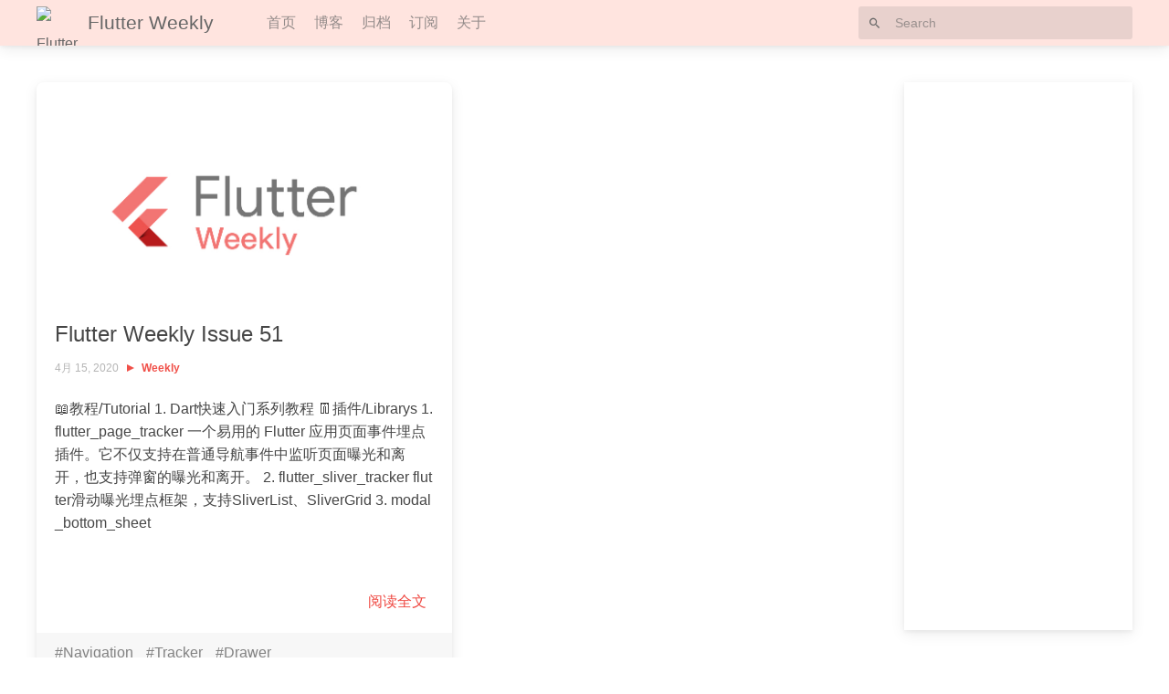

--- FILE ---
content_type: text/html; charset=utf-8
request_url: https://flutterweekly.dev/tags/Tracker/
body_size: 3994
content:
<!DOCTYPE html>
<html>
<head>
  <meta charset="utf-8">
  <meta http-equiv="X-UA-Compatible" content="IE=edge" />
  <meta name="referrer" content="no-referrer" />
  
  <title>Tag: Tracker | Flutter Weekly</title>
  <meta name="description" content="每周一期，汇集互联网上 Flutter 开发相关的教程、开源项目、插件、视频和工具等" />
  <meta name="keywords" content="Flutter,Flutter 开发,Flutter 教程,Flutter 插件,Flutter 项目,Flutter 社区" />
  <meta name="HandheldFriendly" content="True" />
  <meta name="apple-mobile-web-app-capable" content="yes">
  <link rel="shortcut icon" href="/images/favicon.ico">
  <link rel="alternate" href="/rss2.xml" title="Flutter Weekly" type="application/rss+xml">
  <meta name="viewport" content="width=device-width, initial-scale=1, maximum-scale=1">
  <meta name="description" content="每周一期，汇集互联网上 Flutter 开发相关的教程、开源项目、插件、视频和工具等">
<meta property="og:type" content="website">
<meta property="og:title" content="Flutter Weekly">
<meta property="og:url" content="https://flutterweekly.dev/tags/Tracker/index.html">
<meta property="og:site_name" content="Flutter Weekly">
<meta property="og:description" content="每周一期，汇集互联网上 Flutter 开发相关的教程、开源项目、插件、视频和工具等">
<meta property="og:locale" content="zh_CN">
<meta property="article:author" content="CFUG">
<meta property="article:tag" content="Flutter">
<meta property="article:tag" content="Flutter 开发">
<meta property="article:tag" content="Flutter 教程">
<meta property="article:tag" content="Flutter 插件">
<meta property="article:tag" content="Flutter 项目">
<meta property="article:tag" content="Flutter 社区">
<meta name="twitter:card" content="summary">
    
  <link href="https://fonts.googleapis.com/css?family=Inconsolata|Titillium+Web" rel="stylesheet">
  <link href="https://fonts.googleapis.com/css?family=Roboto+Mono" rel="stylesheet">
  <link href='//cdnjs.cloudflare.com/ajax/libs//node-waves/0.7.5/waves.min.css' rel='stylesheet'>
  
<link rel="stylesheet" href="/style.css">

  <script>
    function setLoadingBarProgress(num) {
      document.getElementById('loading-bar').style.width=num+"%";
    }
  </script>
  <script async src="https://pagead2.googlesyndication.com/pagead/js/adsbygoogle.js?client=ca-pub-5517858206486320"
  crossorigin="anonymous"></script>
<meta name="generator" content="Hexo 7.3.0"></head>

<body>
  <div id="loading-bar-wrapper">
  <div id="loading-bar"></div>
</div>


  <script>setLoadingBarProgress(20)</script> 
  <header class="l_header">
	<div class='wrapper'>
		<div class="nav-main container container--flex">
			<img class="logo-icon" src="/images/favicon.ico" alt="Flutter Logo"/>
			<a class="logo flat-box" href='/' >
				Flutter Weekly
			</a>
			<div class='menu'>
				<ul class='h-list'>
					
						<li>
							<a class='flat-box nav-home' href='/'>
								首页
							</a>
						</li>
					
						<li>
							<a class='flat-box nav-blog' href='/blog'>
								博客
							</a>
						</li>
					
						<li>
							<a class='flat-box nav-archives' href='/archives'>
								归档
							</a>
						</li>
					
						<li>
							<a class='flat-box nav-subscribe' href='/subscribe'>
								订阅
							</a>
						</li>
					
						<li>
							<a class='flat-box nav-about' href='/about'>
								关于
							</a>
						</li>
					
				</ul>
				<div class='underline'></div>
			</div>
			
				<div class="m_search">
					<form name="searchform" class="form u-search-form">
						<input type="text" class="input u-search-input" placeholder="Search" />
						<span class="icon icon-search"></span>
					</form>
				</div>
			
			<ul class='switcher h-list'>
				
					<li class='s-search'><a href='javascript:void(0)'><span class="icon icon-search flat-box"></span></a></li>
				
				<li class='s-menu'><a href='javascript:void(0)'><span class="icon icon-menu flat-box"></span></a></li>
			</ul>
		</div>
		
		<div class='nav-sub container container--flex'>
			<a class="logo" class="flat-box" href='javascript:void(0)'>
				Word of Forks
			</a>

			<ul class='switcher h-list'>
				<li class='s-comment'><a href='javascript:void(0)'><span class="icon icon-chat_bubble_outline flat-box"></span></a></li>
				<li class='s-top'><a href='javascript:void(0)'><span class="icon icon-arrow_upward flat-box"></span></a></li>
				<li class='s-toc'><a href='javascript:void(0)'><span class="icon icon-format_list_numbered flat-box"></span></a></li>
			</ul>
		</div>
	</div>
</header>
<aside class="menu-phone">
	<nav>
		
			<a href="/" class="nav-home nav">
				首页
			</a>
		
			<a href="/blog" class="nav-blog nav">
				博客
			</a>
		
			<a href="/archives" class="nav-archives nav">
				归档
			</a>
		
			<a href="/subscribe" class="nav-subscribe nav">
				订阅
			</a>
		
			<a href="/about" class="nav-about nav">
				关于
			</a>
		
	</nav>
</aside>

  <script>setLoadingBarProgress(40);</script>
  
  <div class="l_body">
    <div class='container clearfix'>
      <div class='l_main'>
        
  <script>
    window.subData= { title:'Tag : Tracker'}
  </script>

<section class="post-list">
	
    <div class='post-wrapper'>
      <article class="post reveal">
  <section class="meta">
    <img class="cover" src="/images/cover.jpg" alt="Flutter Weekly Issue 51">
    
    <h2 class="title">
      <a href="/flutter-weekly-issue-51/">
        Flutter Weekly Issue 51
      </a>
    </h2>
    
    <time>
      4月 15, 2020
    </time>
		
    
    <div class='cats'>
        <a href="/categories/Weekly/">Weekly</a>
    </div>

  </section>
  <section class="article typo">
    <p class="excerpt">
      📖教程/Tutorial
 1. Dart快速入门系列教程

👖插件/Librarys
 1.  flutter_page_tracker
     
      一个易用的 Flutter 应用页面事件埋点插件。它不仅支持在普通导航事件中监听页面曝光和离开，也支持弹窗的曝光和离开。
     
     
     
     
 2.  flutter_sliver_tracker
     
      flutter滑动曝光埋点框架，支持SliverList、SliverGrid
     
     
     
     
 3.  modal_bottom_sheet
   
    </p>
	 
    
	  <div class="readmore">
      <a href="/flutter-weekly-issue-51/">阅读全文</a>
    </div>
    
    
    
	  <div class="full-width auto-padding tags">
      
        <a href="/tags/Navigation/">Navigation</a>
      
        <a href="/tags/Tracker/">Tracker</a>
      
        <a href="/tags/Drawer/">Drawer</a>
      
	  </div>
    
  </section>
</article>
    </div>
  
</section>


      </div>
      
      <aside class='l_side'>
        
          <div class="m_widget google-adsense">
            <script async src="https://pagead2.googlesyndication.com/pagead/js/adsbygoogle.js?client=ca-pub-5517858206486320"
     crossorigin="anonymous"></script>
<!-- FlutterWeekly 右侧siderbar -->
<ins class="adsbygoogle"
     style="display:block"
     data-ad-client="ca-pub-5517858206486320"
     data-ad-slot="6257135202"
     data-ad-format="auto"
     data-full-width-responsive="true"></ins>
<script>
     (adsbygoogle = window.adsbygoogle || []).push({});
</script>
          </div>
        
      </aside>

      <script>setLoadingBarProgress(60);</script>
    </div>
  </div>
  <footer id="footer" class="clearfix" style="background: url(/images/flutter-bottom.svg) no-repeat;background-position-x: center;background-position-y: bottom;
background-size: 180%;" >
  <br><br><br><br>
	<div class="social-wrapper">
  	
      
        <a href="https://github.com/FlutterDevWeekly" class="social github"
          target="_blank" rel="external">
          <span class="icon icon-github"></span>
        </a>
      
        <a href="https://twitter.com/inferjay" class="social twitter"
          target="_blank" rel="external">
          <span class="icon icon-twitter"></span>
        </a>
      
        <a href="https://weibo.com/u/2319578217" class="social sina-weibo"
          target="_blank" rel="external">
          <span class="icon icon-sina-weibo"></span>
        </a>
      
        <a href="/rss2.xml" class="social rss"
          target="_blank" rel="external">
          <span class="icon icon-rss"></span>
        </a>
      
    
  </div>
  <br>
  <div>
    <section class="friends-links">
      <div class="content-links">
      
        <span class="link">
          <a href="https://flutter-io.cn/" target="_blank" rel="external">
            Flutter 社区中文资源
          </a>
        </span>
      
        <span class="link">
          <a href="https://codelabs.flutter-io.cn/" target="_blank" rel="external">
            Flutter Codelabs
          </a>
        </span>
      
        <span class="link">
          <a href="https://flutter.dev/" target="_blank" rel="external">
            Flutter 官方网站
          </a>
        </span>
      
        <span class="link">
          <a href="https://dartpad.cn/" target="_blank" rel="external">
            DartPad
          </a>
        </span>
      
        <span class="link">
          <a href="https://www.androiddevtools.cn/" target="_blank" rel="external">
            AndroidDevTools
          </a>
        </span>
      
        <span class="link">
          <a href="https://androidweekly.io/" target="_blank" rel="external">
            AndroidWeekly
          </a>
        </span>
      
        <span class="link">
          <a href="https://aihunt.one/" target="_blank" rel="external">
            AI工具导航
          </a>
        </span>
      
        <span class="link">
          <a href="https://tinypic.app/" target="_blank" rel="external">
            TinyPic
          </a>
        </span>
      
        <span class="link">
          <a href="https://materialdoc.cn/" target="_blank" rel="external">
            Material Docs
          </a>
        </span>
      
      </div>
    </section>
    <!-- <br>
    <section class="flutter-intro">
      <span>Made with&nbsp;&nbsp;</span>
      <a title="China Flutter User Group" href="https://github.com/cfug" target="_blank">CFUG</a>
      <span>&nbsp;&nbsp;team</span><br>
      <span>感谢郑州玩码科技帮助维护基础设施资源</span>
    </section> -->
  </div>
  <!-- <div class="beian-wrapper">
  
      <a href="http://www.miitbeian.gov.cn/ target="_blank" rel="external">
        豫ICP备18021312号-1
      </a>
      &nbsp;&nbsp;
  
      <a href="http://www.beian.gov.cn/portal/registerSystemInfo?recordcode=41010702002474 target="_blank" rel="external">
        豫公网安备41010702002474号
      </a>
      &nbsp;&nbsp;
  
  </div> -->
</footer>
  <script>setLoadingBarProgress(80);</script>
  

<script src="//cdnjs.cloudflare.com/ajax/libs/jquery/2.1.4/jquery.min.js"></script>
<script src='//cdnjs.cloudflare.com/ajax/libs/node-waves/0.7.6/waves.min.js'></script>
<script src="//cdnjs.cloudflare.com/ajax/libs//scrollReveal.js/4.0.9/scrollreveal.min.js"></script>

<script src="/js/jquery.fitvids.js"></script>

<script>
	var GOOGLE_CUSTOM_SEARCH_API_KEY = "";
	var GOOGLE_CUSTOM_SEARCH_ENGINE_ID = "";
	var ALGOLIA_API_KEY = "";
	var ALGOLIA_APP_ID = "";
	var ALGOLIA_INDEX_NAME = "";
  var AZURE_SERVICE_NAME = "";
  var AZURE_INDEX_NAME = "";
  var AZURE_QUERY_KEY = "";
  var BAIDU_API_ID = "";
  var SEARCH_SERVICE = "hexo";
  var ROOT = "/"||"/";
  if(!ROOT.endsWith('/'))ROOT += '/';
</script>

<script src="/js/search.js"></script>


<script src="/js/app.js"></script>

<script type="text/javascript" src="//downloads.mailchimp.com/js/signup-forms/popup/unique-methods/embed.js" data-dojo-config="usePlainJson: true, isDebug: false"></script><script type="text/javascript">window.dojoRequire(["mojo/signup-forms/Loader"], function(L) { L.start({"baseUrl":"mc.us4.list-manage.com","uuid":"4ce760d3271c4cd5c8950b240","lid":"8c5c8d6f46","uniqueMethods":true}) })</script>

<!-- Global site tag (gtag.js) - Google Analytics -->
<script async src="https://www.googletagmanager.com/gtag/js?id=UA-135552747-1"></script>
<script>
  window.dataLayer = window.dataLayer || [];
  function gtag(){dataLayer.push(arguments);}
  gtag('js', new Date());

  gtag('config', 'UA-135552747-1');
</script>
<script>
  let toc = $('.toc-wrapper')
	if (toc.length) {
		let tocHeight = toc.height()
		let googleAdsense = $('.google-adsense')
		googleAdsense.css('margin-top', tocHeight + 60 + 'px')
    googleAdsense.css('position', 'fixed')
    googleAdsense.css('z-index', 1)
	}
</script>


  <script>setLoadingBarProgress(100);</script>
<script defer src="https://static.cloudflareinsights.com/beacon.min.js/vcd15cbe7772f49c399c6a5babf22c1241717689176015" integrity="sha512-ZpsOmlRQV6y907TI0dKBHq9Md29nnaEIPlkf84rnaERnq6zvWvPUqr2ft8M1aS28oN72PdrCzSjY4U6VaAw1EQ==" data-cf-beacon='{"version":"2024.11.0","token":"4967a311c207458fa4439ef4056d2004","r":1,"server_timing":{"name":{"cfCacheStatus":true,"cfEdge":true,"cfExtPri":true,"cfL4":true,"cfOrigin":true,"cfSpeedBrain":true},"location_startswith":null}}' crossorigin="anonymous"></script>
</body>
</html>


--- FILE ---
content_type: text/html; charset=utf-8
request_url: https://www.google.com/recaptcha/api2/aframe
body_size: 259
content:
<!DOCTYPE HTML><html><head><meta http-equiv="content-type" content="text/html; charset=UTF-8"></head><body><script nonce="qkuG8egOrGgxR2QF6Uex5Q">/** Anti-fraud and anti-abuse applications only. See google.com/recaptcha */ try{var clients={'sodar':'https://pagead2.googlesyndication.com/pagead/sodar?'};window.addEventListener("message",function(a){try{if(a.source===window.parent){var b=JSON.parse(a.data);var c=clients[b['id']];if(c){var d=document.createElement('img');d.src=c+b['params']+'&rc='+(localStorage.getItem("rc::a")?sessionStorage.getItem("rc::b"):"");window.document.body.appendChild(d);sessionStorage.setItem("rc::e",parseInt(sessionStorage.getItem("rc::e")||0)+1);localStorage.setItem("rc::h",'1763537513799');}}}catch(b){}});window.parent.postMessage("_grecaptcha_ready", "*");}catch(b){}</script></body></html>

--- FILE ---
content_type: text/css; charset=utf-8
request_url: https://flutterweekly.dev/style.css
body_size: 7716
content:
@charset "utf-8";@font-face{font-family:'icomoon';src:url('fonts/icomoon.eot?7jyvbf');src:url('fonts/icomoon.eot?7jyvbf#iefix') format('embedded-opentype'),url('fonts/icomoon.ttf?7jyvbf') format('truetype'),url('fonts/icomoon.woff?7jyvbf') format('woff'),url('fonts/icomoon.svg?7jyvbf#icomoon') format('svg');font-weight:normal;font-style:normal}[class^="icon-"],[class*=" icon-"]{font-family:'icomoon' !important;speak:none;font-style:normal;font-weight:normal;font-variant:normal;text-transform:none;line-height:1;-webkit-font-smoothing:antialiased;-moz-osx-font-smoothing:grayscale}.icon-arrow_upward:before{content:"\e5d8"}.icon-chat_bubble_outline:before{content:"\e0cb"}.icon-format_list_bulleted:before{content:"\e241"}.icon-format_list_numbered:before{content:"\e242"}.icon-close:before{content:"\e5cd"}.icon-search:before{content:"\e8b6"}.icon-chevron-down:before{content:"\e900"}.icon-chevron-left:before{content:"\e901"}.icon-chevron-right:before{content:"\e902"}.icon-chevron-thin-down:before{content:"\e903"}.icon-chevron-thin-left:before{content:"\e904"}.icon-chevron-thin-right:before{content:"\e905"}.icon-chevron-thin-up:before{content:"\e906"}.icon-chevron-up:before{content:"\e907"}.icon-mail:before{content:"\e90d"}.icon-menu:before{content:"\e908"}.icon-rss:before{content:"\e90a"}.icon-user:before{content:"\e90b"}.icon-vcard:before{content:"\e909"}.icon-sina-weibo:before{content:"\e90e"}.icon-facebook:before{content:"\e90f"}.icon-github:before{content:"\e910"}.icon-google:before{content:"\e911"}.icon-instagram:before{content:"\e912"}.icon-pinterest:before{content:"\e913"}.icon-tumblr:before{content:"\e914"}.icon-twitter:before{content:"\e915"}/*! normalize.css v3.0.2 | MIT License | git.io/normalize */html{font-family:sans-serif;-ms-text-size-adjust:100%;-webkit-text-size-adjust:100%}body{margin:0}article,aside,details,figcaption,figure,footer,header,hgroup,main,menu,nav,section,summary{display:block}audio,canvas,progress,video{display:inline-block;vertical-align:baseline}audio:not([controls]){display:none;height:0}[hidden],template{display:none}a{background-color:transparent}a:active,a:hover{outline:0}abbr[title]{border-bottom:1px dotted}b,strong{font-weight:bold}dfn{font-style:italic}h1{font-size:2em;margin:.67em 0}mark{background:#ff0;color:#000}small{font-size:80%}sub,sup{font-size:75%;line-height:0;position:relative;vertical-align:baseline}sup{top:-0.5em}sub{bottom:-0.25em}img{border:0}svg:not(:root){overflow:hidden}figure{margin:1em 40px}hr{box-sizing:content-box;height:0}pre{overflow:auto}code,kbd,pre,samp{font-family:monospace, monospace;font-size:1em}button,input,optgroup,select,textarea{color:inherit;font:inherit;margin:0}button{overflow:visible}button,select{text-transform:none}button,html input[type="button"],input[type="reset"],input[type="submit"]{-webkit-appearance:button;cursor:pointer}button[disabled],html input[disabled]{cursor:default}button::-moz-focus-inner,input::-moz-focus-inner{border:0;padding:0}input{line-height:normal}input[type="checkbox"],input[type="radio"]{box-sizing:border-box;padding:0}input[type="number"]::-webkit-inner-spin-button,input[type="number"]::-webkit-outer-spin-button{height:auto}input[type="search"]{-webkit-appearance:textfield;box-sizing:content-box}input[type="search"]::-webkit-search-cancel-button,input[type="search"]::-webkit-search-decoration{-webkit-appearance:none}fieldset{border:1px solid #c0c0c0;margin:0 2px;padding:.35em .625em .75em}legend{border:0;padding:0}textarea{overflow:auto}optgroup{font-weight:bold}table{border-collapse:collapse;border-spacing:0}td,th{padding:0}*{box-sizing:border-box;outline:none;margin:0;padding:0}html{width:100%;height:100%;padding-top:50px;font-family:"Noto Sans SC Sliced","Helvetica Neue",Helvetica,Arial,"PingFang SC","Hiragino Sans GB","Heiti SC","Microsoft YaHei","WenQuanYi Micro Hei",sans-serif;font-size:16px;font-weight:normal;line-height:1.5rem;color:#414141;-webkit-tap-highlight-color:rgba(0,0,0,0);-webkit-text-size-adjust:100%;-ms-text-size-adjust:100%;text-rendering:optimizelegibility}body{background-color:#FFFFFF}body.modal-active{overflow:hidden}@media (max-width:680px){body.modal-active{position:fixed;top:0;right:0;bottom:0;left:0}}body.z_menu-open .menu-phone{transform:translate3d(0, 0, 0)}.z-depth-0{box-shadow:0 1px 4px 0 rgba(0,0,0,0.14)}.z-depth-1,.l_header,.menu-phone,.l_main .post,.toc-wrapper,.m_widget{box-shadow:0 4px 15px 0 rgba(0,0,0,0.08),0 2px 4px 0 rgba(0,0,0,0.05)}.z-depth-1-half{box-shadow:0 5px 11px 0 rgba(0,0,0,0.18),0 4px 15px 0 rgba(0,0,0,0.15)}.z-depth-2{box-shadow:0 8px 17px 0 rgba(0,0,0,0.2),0 6px 20px 0 rgba(0,0,0,0.19)}.z-depth-3{box-shadow:0 12px 15px 0 rgba(0,0,0,0.24),0 17px 50px 0 rgba(0,0,0,0.19)}.z-depth-4{box-shadow:0 16px 28px 0 rgba(0,0,0,0.22),0 25px 55px 0 rgba(0,0,0,0.21)}.z-depth-5{box-shadow:0 27px 24px 0 rgba(0,0,0,0.2),0 40px 77px 0 rgba(0,0,0,0.22)}.hoverable{transition:box-shadow .25s;box-shadow:0}.hoverable:hover{transition:box-shadow .25s;box-shadow:0 8px 17px 0 rgba(0,0,0,0.2),0 6px 20px 0 rgba(0,0,0,0.19)}::-moz-selection{background:rgba(246,148,144,0.7);color:#414141}::selection{background:rgba(246,148,144,0.7);color:#414141}h1,h2,h3,h4,h5,h6{-webkit-font-feature-settings:'dlig' 1,'liga' 1,'lnum' 1,'kern' 1;-moz-font-feature-settings:'dlig' 1,'liga' 1,'lnum' 1,'kern' 1;-o-font-feature-settings:'dlig' 1,'liga' 1,'lnum' 1,'kern' 1;text-rendering:geometricPrecision;margin:0 0 .4em 0}h1{font-size:1.8em}h2{font-size:1.6em}h3{font-size:1.4em}h4{font-size:1.2em}h5{font-size:1em}h6{font-size:1em}a{color:#414141;cursor:pointer;text-decoration:none;transition:all .24s ease}a:hover{text-decoration:none}pre{tab-size:2;-moz-tab-size:2;-o-tab-size:2;-webkit-tab-size:2}img{max-width:100%}.clearfix{zoom:1}.clearfix:before,.clearfix:after{content:" ";display:table}.clearfix:after{clear:both}.hidden{text-indent:-9999px;visibility:hidden;display:none}.inner{position:relative;width:80%;max-width:710px;margin:0 auto}.vertical{display:table-cell;vertical-align:middle}.right{float:right}.left{float:left}.disable-trans{transition:none !important}.dark-btn{display:inline-block;background:rgba(0,0,0,0.3);border:1px solid black;padding:0px 15px;font-size:13px;font-family:"Noto Sans SC Sliced","Helvetica Neue",Helvetica,Arial,"PingFang SC","Hiragino Sans GB","Heiti SC","Microsoft YaHei","WenQuanYi Micro Hei",sans-serif;text-align:center;color:#c2c2c2}.dark-btn:hover{color:#f5f5f5;background-color:#009688}.dark-btn .icon{margin-right:5px;font-size:16px;vertical-align:middle;line-height:44px}.dark-btn .text{vertical-align:middle;line-height:44px}.txt-ellipsis,.toc-wrapper ol li,.m_widget ul.entry>li>a .name{white-space:nowrap;overflow:hidden;text-overflow:ellipsis}ul,ol{padding-left:0}li{list-style:none}.mark{position:relative}.mark a{display:inline-block;padding:0 8px;color:#414141;border-left:3px solid transparent;background:transparent;transition:all ease .24s}.mark a:hover{border-left-color:#f05049;background:#fff}ul.h-list{display:flex;align-items:center}ul.h-list>li{flex:none}#loading-bar-wrapper{position:absolute;width:100%;top:0;left:0;overflow:visible;z-index:99999}#loading-bar{position:relative;width:0;height:2px;background-color:#f15952;transition:all .5s ease}.container{position:relative;width:100%;max-width:1200px;margin:0 auto}.container--flex{display:flex;flex-wrap:nowrap;justify-content:space-between;align-items:center}.l_body{position:relative;padding:40px 0 20px}@media (max-width:820px){.l_body{padding:20px 10px 10px}}.reveal{visibility:hidden}.l_header{position:fixed;z-index:9999;top:0;left:0;width:100%;font-size:1rem;line-height:50px;height:50px;overflow:hidden;background:#FFE4DF;padding:0 20px}.l_header .wrapper{transition:transform .2s ease-out}.l_header .wrapper.sub{transform:translateY(-50px)}.l_header .nav--main,.l_header .nav-sub{height:50px}.l_header,.l_header a{color:#666666}.l_header .logo-icon{width:36px;height:36px;float:left;display:block}.l_header .logo{flex:none;padding:0 20px;font-size:1.3rem}.l_header .menu{position:relative;flex:1 0 auto;height:50px;transition:all .24s ease-out;margin:0 28px}.l_header .menu ul>li>a{transition:all .24s ease-out;display:block;color:rgba(102,102,102,0.7);padding:0 10px}.l_header .menu ul>li>a:hover,.l_header .menu ul>li>a.active{color:#666666}@media (max-width:820px){.l_header .menu{display:none}}.l_header .menu .underline{transition:all .15s ease-out;position:absolute;background:rgba(65,65,65,0.6);left:0;bottom:0;width:0;height:2px}.l_header .switcher{display:none;font-size:1.3rem}.l_header .switcher>li{margin-left:20px;transition:all .24s ease-out}.l_header .switcher>li svg{margin-top:16px}@media (max-width:820px){.l_header .switcher{display:flex}}.l_header .nav-sub .switcher{display:flex}@media (max-width:820px){.l_header .m_search{width:0;overflow:hidden;position:absolute;transition:all .24s ease-out;right:0px;top:7px}.l_header.z_search-open .logo,.l_header.z_search-open .switcher{opacity:0}.l_header.z_search-open .m_search{width:100%}}.m_search{position:relative;height:36px;width:300px;line-height:36px;vertical-align:middle}.m_search .form{position:relative;display:block;width:100%}.m_search .icon,.m_search .input{transition:all .1s ease-out}.m_search .icon{position:absolute;display:block;height:36px;width:36px;line-height:36px;top:0;left:10px}.m_search .input{display:block;font-size:14px;line-height:26px;margin:0;width:100%;color:#ffffff;padding:5px 10px 5px 40px;height:36px;line-height:36px;font-family:"Noto Sans SC Sliced","Helvetica Neue",Helvetica,Arial,"PingFang SC","Hiragino Sans GB","Heiti SC","Microsoft YaHei","WenQuanYi Micro Hei",sans-serif;border:none;border-radius:3px;background:rgba(102,102,102,0.15);box-sizing:border-box;-webkit-appearance:none;box-shadow:none}.m_search .input:hover{background:rgba(255,255,255,0.35)}.m_search .input:focus{color:#414141;background:#ffffff}.m_search .input:focus::-webkit-input-placeholder{color:rgba(65,65,65,0.5)}.m_search .input:focus:-moz-placeholder{color:rgba(65,65,65,0.5)}.m_search .input:focus::-moz-placeholder{color:rgba(65,65,65,0.5)}.m_search .input:focus:-ms-input-placeholder{color:rgba(65,65,65,0.5)}.m_search .input:focus~.icon{color:#414141}.m_search .input::-webkit-input-placeholder{color:rgba(102,102,102,0.6)}.m_search .input:-moz-placeholder{color:rgba(102,102,102,0.6)}.m_search .input::-moz-placeholder{color:rgba(102,102,102,0.6)}.m_search .input:-ms-input-placeholder{color:rgba(102,102,102,0.6)}.menu-phone{position:fixed;top:0;right:0;width:220px;z-index:9999;padding:10px 0;line-height:40px;background:white;border:1px solid #e6e7e6;border-right:0;transform:translate3d(280px, 0, 0);transition:all .24s ease}.menu-phone nav .nav{position:relative;display:block;color:#414141;font-size:.8125em;padding:2px 20px;border-left:3px solid transparent}.menu-phone nav .nav:hover{background:rgba(233,234,234,0.6);border-color:#f05049}.l_main{width:100%;padding-right:270px;float:left}.l_main .post-list{position:relative;margin:0px auto;-moz-columns:400px;columns:400px;-moz-column-gap:0;column-gap:0;margin:-10px}@media (max-width:820px){.l_main .post-list{margin:0}}.l_main #comments{position:relative;padding-top:30px;background:white}@media (max-width:820px){.l_main #comments{padding-top:20px}}.l_main .post-wrapper{column-break-inside:avoid;-moz-column-break-inside:avoid;break-inside:avoid-column}.l_main .post-wrapper{padding:10px}.l_main .post-wrapper .post{padding:30px 20px}.l_main .post-wrapper .post .meta{margin-bottom:20px}.l_main .post-wrapper .post .meta .title{font-size:1.5rem}.l_main .post-wrapper .post .full-width{margin-left:-20px;margin-right:-20px;padding-left:20px;padding-right:20px;width:calc(100% + 2 * 20px)}.l_main .post-wrapper .post .auto-padding{padding-left:20px;padding-right:20px}.l_main .post-wrapper .post img,.l_main .post-wrapper .post .highlight{margin-left:-20px;margin-right:-20px;width:calc(100% + 2 * 20px);max-width:none}.l_main .post-wrapper .tags{margin-bottom:-30px;clear:right}@media (max-width:820px){.l_main .post-wrapper{padding-left:0;padding-right:0}}.l_main .post{position:relative;margin:0 auto;padding:40px 30px;background:white;border-radius:8px}.l_main .post:hover,.l_main .post:active,.l_main .post:focus{box-shadow:4 4px 10px 0 rgba(0,0,0,0.18),0 2px 4px 0 rgba(0,0,0,0.15)}.l_main .post .meta{margin-bottom:40px}.l_main .post .meta .title{left:0;font-size:2rem}@media (max-width:820px){.l_main .post .meta .title{font-size:1.5rem}}.l_main .post .meta .title:before{content:none}.l_main .post .meta .title a{display:inline;line-height:1.25;font-weight:normal;color:#464646}.l_main .post .meta .title a:hover{color:#f05049}.l_main .post .meta time,.l_main .post .meta .cats{display:inline-block;font-size:.75rem}.l_main .post .meta .cats:before{display:inline-block;margin:0 5px;content:'';border-top:4px solid transparent;border-bottom:4px solid transparent;border-left:8px solid #f05049}.l_main .post .meta .cats a{font-weight:bold;color:#f05049}.l_main .post .meta time{color:#b5b5b5}.l_main .post .full-width,.l_main .post .highlight{margin-left:-30px;margin-right:-30px;padding-left:30px;padding-right:30px;width:calc(100% + 3 * 20px)}.l_main .post img{max-width:100%}@media (max-width:820px){.l_main{padding-right:0}.l_main .post{padding:30px 20px}.l_main .post .meta{margin-bottom:20px}.l_main .post .meta .title{font-size:1.5rem}.l_main .post .full-width{margin-left:-20px;margin-right:-20px;padding-left:20px;padding-right:20px;width:calc(100% + 2 * 20px)}.l_main .post .auto-padding{padding-left:20px;padding-right:20px}.l_main .post img,.l_main .post .highlight{margin-left:-20px;margin-right:-20px;width:calc(100% + 2 * 20px);max-width:none}}.l_side{width:250px;float:right;margin-left:-250px}@media (max-width:820px){.l_side{margin:20px 0 0;width:100%}.l_side .m_widget{box-shadow:1px 0 3px rgba(0,0,0,0.1)}}.toc-wrapper{position:fixed;top:90px;right:50%;margin-right:-600px;transition:all .24s ease-out;overflow:auto;max-height:calc(100% - 50px - 2 * 20px);width:250px;z-index:3;padding:20px;border-left:3px solid #f05049;background:#ffffff}@media (max-width:1200px){.toc-wrapper{right:0;margin-right:0}}@media (max-width:820px){.toc-wrapper{right:-247px;margin-right:0}.toc-wrapper.active{transform:translateX(-250px)}}.toc-wrapper a{display:inline-block}.toc-wrapper a:hover,.toc-wrapper a:active,.toc-wrapper a.active{color:#f05049}.toc-wrapper ol.toc-child{padding-left:20px}.toc-wrapper ol li{list-style:none;width:auto}.toc-wrapper:empty{display:none}.m_widget{background:#ffffff;margin-bottom:20px}.m_widget .header{font-size:1.2rem;line-height:2rem;padding:8px 20px}.m_widget .header:before{content:'#';margin-left:-10px;margin-right:10px;color:#f05049}.m_widget .content{border-top:1px solid rgba(65,65,65,0.1);padding:10px 0}.m_widget ul.entry>li>a{padding:0 20px;line-height:36px;height:36px;display:flex;justify-content:space-between;align-content:center}.m_widget ul.entry>li>a .name{flex:auto;color:#696969}.m_widget ul.entry>li>a .badget{flex:none;color:#828282}.m_widget ul.entry>li>a:hover{background:rgba(0,0,0,0.08)}.m_widget.about .waves-effect,.m_widget.about img{width:100%;display:block}.m_widget.about .waves-image{padding:3.5rem}.m_widget.about img{padding:.5rem}@media (max-width:820px){.m_widget.about{display:none}}.m_widget.about .content{padding:0}.m_widget.about .content .desc{position:relative;padding:20px;background:#f7f7f7;transition:all .15s ease-out;line-height:1.2em;font-style:italic}.m_widget.about .content .desc:before{content:'';position:absolute;left:0;top:0;width:2px;height:100%;background:#f05049}.m_widget.about .content .desc:empty{padding:0;height:0}.m_widget.tagcloud .content{padding:10px 20px}.m_widget.tagcloud .content a{display:inline-block;transition:all .1s ease-out;line-height:1.6em}.m_widget.tagcloud .content a:hover{color:#f05049 !important;text-decoration:underline}#archive-page{margin-bottom:40px}#archive-page .archive{position:relative}#archive-page .archive .archive-year{font-size:16px;margin:10px 0px}#archive-page .archive .archive-year a{color:#414141}#archive-page .archive .archive-post a{display:inline-flex;flex-flow:row nowrap;justify-content:flex-start;align-items:flex-start}#archive-page .archive .archive-post time{color:#414141;flex:none;font-size:12px;padding-right:10px}#archive-page .archive .archive-post .title{flex:auto;font-size:14px;color:#f05049}.article{color:#464646;font-size:1rem;line-height:1.6;word-break:break-all;word-wrap:break-word}.article em{position:relative}.article em:before{position:absolute;top:.65em;left:0;width:100%;overflow:hidden;white-space:nowrap;content:"・・・・・・・・・・・・・・・・・・・・・・・・・・・・・・・・・・・・・・・・・・・・・・・・・・・・・・・・・・・・・・・・・・・・・・・・・・・・・・・・・・・・・・・・・・・・・・・・・・・・"}.article img{position:relative;display:block;margin:0 auto;background:white;transition:all .24s ease}@media (max-width:820px){.article img{box-shadow:none}}.article hr{border:0;border-bottom:1px solid #ddd}.article p.small-img img,.article div.small-img img{width:auto;max-width:100%;margin:0;box-shadow:none}.article p{margin:20px 0px}.article ul,.article ol{list-style:initial;padding-left:20px;margin:20px 0px}.article ul>li,.article ol>li{list-style:initial}.article a{color:#ef4740}.article a:hover{color:#ef423b;background:rgba(240,80,73,0.1)}.article a:active{background:rgba(240,80,73,0.2);color:#ffffff}.article h1,.article h2,.article h3,.article h4,.article h5,.article h6{position:relative;font-family:"Noto Sans SC Sliced","Helvetica Neue",Helvetica,Arial,"PingFang SC","Hiragino Sans GB","Heiti SC","Microsoft YaHei","WenQuanYi Micro Hei",sans-serif;font-weight:normal;margin:20px auto 10px;left:20px}.article h1::before,.article h2::before,.article h3::before,.article h4::before,.article h5::before,.article h6::before{position:absolute;left:-20px;top:0px;content:"#";color:#f05049;font-weight:normal}.article h1.title,.article h2.title,.article h3.title,.article h4.title,.article h5.title,.article h6.title{left:0}.article h1.title:before,.article h2.title:before,.article h3.title:before,.article h4.title:before,.article h5.title:before,.article h6.title:before{content:none}.article figure figcaption span{display:inline-block;margin-right:5px}.article blockquote{position:relative;width:100%;margin:20px 0px;padding:0px 20px;border-left:4px solid #4caf50}.article blockquote footer strong{margin-right:7px}.article pre{display:block;box-sizing:border-box;font-family:"Roboto Mono",Consolas,monospace,sans-serif}.article code{font-family:"Roboto Mono",Consolas,monospace,sans-serif;color:#f05049;padding:3px 5px;margin:0px 2px;border-radius:2px;font-size:1em;background:#fff}.article .readmore{font-size:1rem;float:right;margin-top:30px;margin-bottom:10px}.article .readmore a{display:inline-block;vertical-align:middle;line-height:2rem;padding:8px;border-radius:8px}.article .readmore a:hover,.article .readmore a:active,.article .readmore a.active{color:#F47470}.article .tags{position:relative;padding-top:10px;padding-bottom:10px;font-size:1rem;line-height:1.5rem;margin-top:20px;background:#f7f7f7;word-spacing:10px}.article .tags.article-tags{background:transparent}.article .tags a{position:relative;display:inline-block;word-spacing:0;transition:all .1s ease-out;color:#828282}.article .tags a:hover{color:#f05049;background:transparent}.article .tags a::before{content:"#"}.article table:not('.highlight table'){width:100%}.article table:not('.highlight table') td,.article table:not('.highlight table') th{padding:12px 24px}.article table:not('.highlight table') tr{border-bottom:1px solid #ddd}.article table:not('.highlight table')>thead>th{border-bottom-width:2px}@media (max-width:820px){.article h1,.article h2,.article h3{margin:20px 0px}.article h4,.article h5,.article h6{margin:10px 0px}.article h1{font-size:1.5em}.article h2{font-size:1.4em}.article h3{font-size:1.3em}.article h4{font-size:1.2em}.article h5{font-size:1.1em}.article h6{font-size:1em}.article figure{font-size:13px;line-height:1.6em}}.tomorrow-comment,pre .comment,pre .title{color:#999999}.tomorrow-red,pre .variable,pre .attribute,pre .tag,pre .regexp,pre .ruby .constant,pre .xml .tag .title,pre .xml .pi,pre .xml .doctype,pre .html .doctype,pre .css .id,pre .css .class,pre .css .pseudo{color:#f2777a}.tomorrow-orange,pre .number,pre .preprocessor,pre .built_in,pre .literal,pre .params,pre .constant{color:#f99157}.tomorrow-yellow,pre .class,pre .ruby .class .title,pre .css .rules .attribute{color:#ffcc66}.tomorrow-green,pre .string,pre .value,pre .inheritance,pre .header,pre .ruby .symbol,pre .xml .cdata{color:#99cc99}.tomorrow-aqua,pre .css .hexcolor{color:#66cccc}.tomorrow-blue,pre .function,pre .python .decorator,pre .python .title,pre .ruby .function .title,pre .ruby .title .keyword,pre .perl .sub,pre .javascript .title,pre .coffeescript .title{color:#6699cc}.tomorrow-purple,pre .keyword,pre .javascript .function{color:#cc99cc}.highlight{width:100%;margin:20px 0px;overflow:auto;display:block;background:#2d2d2d;color:#cccccc;font-size:.9rem;font-family:"Roboto Mono",Consolas,monospace,sans-serif;line-height:1.5;border:1px solid #ccc;padding:10px}.highlight .gutter{color:#999999;padding-right:20px;text-align:right}.highlight .code{vertical-align:top}.highlight::-webkit-scrollbar{height:6px;width:6px}.highlight::-webkit-scrollbar-track-piece{background:transparent}.highlight::-webkit-scrollbar-thumb{background:#ccc;cursor:pointer;-webkit-transition:all .2s ease-out;transition:all .2s ease-out}.highlight::-webkit-scrollbar-thumb:hover{background:#b3b3b3}.art-item-footer{height:40px;line-height:40px}.art-item-footer .art-item-left,.art-item-footer .art-item-right{width:50%;height:40px;line-height:40px;text-overflow:ellipsis;white-space:nowrap;overflow:hidden}.art-item-footer .art-item-left{float:left;text-align:left}.art-item-footer .art-item-right{width:50%;float:right;text-align:right}#page-nav{position:relative;width:100%;padding:20px 0px}#page-nav .page-number,#page-nav .space{display:none}#page-nav .next,#page-nav .prev{font-size:.8125em;font-weight:normal;color:#a7a7a7;border-radius:2px}#page-nav .next:hover,#page-nav .prev:hover{color:#414141}#page-nav .next span,#page-nav .prev span{line-height:20px;vertical-align:middle}#page-nav .next span.icon,#page-nav .prev span.icon{position:relative;top:1px}#page-nav .next{float:right;padding:0 7px 2px 10px}#page-nav .prev{float:left;padding:0 10px 2px 7px}#u-search{display:none;position:fixed;top:0;left:0;width:100%;height:100%;padding:60px 20px;z-index:999999}@media (max-width:680px){#u-search{padding:0px}}#u-search .modal{position:fixed;height:80%;width:100%;max-width:640px;left:50%;top:0;margin:64px 0 0 -320px;background:#fff;box-shadow:0 7px 8px -4px rgba(0,0,0,0.2),0 13px 19px 2px rgba(0,0,0,0.14),0 5px 24px 4px rgba(0,0,0,0.12);z-index:3}@media (max-width:680px){#u-search .modal{box-shadow:none;max-width:none;top:0;left:0;margin:0;height:100%}}#u-search .modal .modal-ajax-content{opacity:0;visibility:hidden;transition:all .36s}#u-search .modal .modal-ajax-content.loaded{opacity:1;visibility:visible}#u-search .modal .modal-header{position:relative;width:100%;height:50px;background-color:#FFE4DF;z-index:3}#u-search .modal .modal-header .btn-close{display:block;position:absolute;width:50px;height:50px;top:0;right:0;color:white;cursor:pointer;text-align:center;line-height:50px;vertical-align:middle;font-size:18px;transition:all .24s;z-index:2}#u-search .modal .modal-header .btn-close:hover{transform:rotate(90deg)}#u-search .modal .modal-header .modal-loading{position:absolute;bottom:-2px;left:0px;width:100%;height:2px;background:transparent;z-index:1}#u-search .modal .modal-header .modal-loading .modal-loading-bar{display:block;position:relative;width:0%;height:100%;background:#f69490;transition:width .24s}#u-search .modal .modal-header #u-search-modal-form{position:relative;width:100%;height:100%;z-index:2}#u-search .modal .modal-header #u-search-modal-form #u-search-modal-input{width:100%;padding:0px 50px 0px 40px;font-size:15px;line-height:50px;vertical-align:middle;color:#fff;border:none;background:transparent;transition:background-color .24s;font-weight:thin;-webkit-appearance:none;-moz-appearance:none;appearance:none;box-shadow:none}#u-search .modal .modal-header #u-search-modal-form #u-search-modal-input:focus{background-color:#3c546a}#u-search .modal .modal-header #u-search-modal-btn-submit{position:absolute;top:0;left:0;padding-left:5px;padding-top:2px;background:transparent;border:none;width:40px;height:50px;vertical-align:middle;font-size:20px;color:white;z-index:2}#u-search .modal .modal-footer{position:absolute;bottom:0;left:0;width:100%;height:50px;padding:0px 15px;background:#fff;border-top:1px solid #dadada}#u-search .modal .modal-footer .logo{position:absolute;top:0;left:0;width:100%;height:100%;text-align:center;z-index:0}#u-search .modal .modal-footer .logo a{display:inline-block}#u-search .modal .modal-footer .logo.google img{height:24px;margin-top:13px}#u-search .modal .modal-footer .logo.baidu img{height:22px;margin-top:14px}#u-search .modal .modal-footer .logo img{position:relative;display:inline-block;width:auto;height:18px;margin-top:16px}#u-search .modal .modal-footer .modal-error{position:relative;float:left;vertical-align:middle;line-height:50px;font-size:13px;z-index:1}#u-search .modal .modal-footer .modal-metadata{position:relative;float:left;vertical-align:middle;line-height:50px;font-size:13px;z-index:1}#u-search .modal .modal-footer .nav{position:relative;display:block;float:right;vertical-align:middle;font-size:13px;font-weight:500;line-height:50px;color:#828282;cursor:pointer;z-index:1}#u-search .modal .modal-footer .nav:hover{color:#414141}#u-search .modal .modal-footer .nav.btn-next{margin-left:10px}#u-search .modal .modal-footer .nav .icon{font-size:12px}#u-search .modal .modal-body{position:absolute;padding:64px 40px 80px 40px;width:100%;height:100%;top:0;left:0;overflow-y:scroll;-webkit-overflow-scrolling:touch}@media (max-width:680px){#u-search .modal .modal-body{padding:60px 20px 80px 20px}}#u-search .modal .modal-body .modal-results{list-style:none}#u-search .modal .modal-body .modal-results li{border-bottom:1px solid #e6e8ea}#u-search .modal .modal-body .modal-results li:last-child{border-bottom:none}#u-search .modal .modal-body .modal-results .result{position:relative;display:block;padding:15px 30px 15px 0px;text-decoration:none}#u-search .modal .modal-body .modal-results .result:hover .digest,#u-search .modal .modal-body .modal-results .result:hover .icon{color:#414141}#u-search .modal .modal-body .modal-results .result .title{display:inline-block;max-width:100%;color:#2196f3;font-size:15px;font-weight:bold;background:#f1f8fe;padding:1px;border-bottom:1px solid #e6e8ea;margin-bottom:2px;line-height:110%;white-space:nowrap;overflow:hidden;text-overflow:ellipsis}#u-search .modal .modal-body .modal-results .result .digest{display:block;font-size:13px;line-height:140%;color:#8e8e8e;transition:color .24s}#u-search .modal .modal-body .modal-results .result .digest em{font-weight:bold}#u-search .modal .modal-body .modal-results .result .icon{position:absolute;top:50%;right:0;margin-top:-4px;font-size:11px;color:#828282}#u-search .modal-overlay{position:absolute;top:0;left:0;width:100%;height:100%;background:rgba(0,0,0,0.8);z-index:1}#footer{position:relative;padding:20px;width:100%;color:#ffffff;margin:0px auto;font-size:14px;overflow:hidden;text-align:center;background-position-x:center;background-position-y:bottom;background-size:180%;padding-top:5%}#footer .codename{color:#f05049}#footer .social-wrapper{padding-top:20px}#footer a{color:rgba(65,65,65,0.6)}#footer a:hover{background:rgba(240,80,73,0.1);color:#ef423b}#footer a.social{position:relative;display:inline-block;text-align:center;font-size:24px;margin:0px 10px}#footer a.social:hover{background:transparent;color:#f05049}#footer a.social.github:hover{color:#467cc2}#footer a.social.google:hover{color:#db4437}#footer a.social.twitter:hover{color:#55acee}#footer a.social.weibo:hover{color:#f8712a}#footer .friends-links .content-links .link{padding-left:10px;padding-right:10px}#footer .friends-links .content-links .link a{padding:10px;font-size:14px;line-height:20px;border-radius:8px}#footer .friends-links .content-links .link a:hover{background:none;direction:initial}#footer .flutter-intro span{color:rgba(65,65,65,0.6);font-size:12px}#footer .flutter-intro a{font-size:12px}#footer .flutter-intro a:hover{background:none;direction:initial}#footer .beian-wrapper a{padding:10px;font-size:12px;line-height:20px;border-radius:8px}#footer .beian-wrapper a:hover{background:none;direction:initial}@import (css) "https://fonts.googleapis.com/earlyaccess/notosansscsliced.css";@import (css) "https://fonts.googleapis.com/css?family=Roboto)";button{border:none;background-color:transparent;font-size:inherit;outline:none;font-family:'Noto Sans SC Sliced',"Noto Sans","Roboto",sans-serif}@keyframes splash-spread{0%{transform:scale3d(.25, .25, 1);opacity:1}60%{opacity:1}100%{transform:scale3d(1.25, 1.25, 1);opacity:0}}.md-button-container{position:relative;overflow:hidden;height:48px;box-shadow:0 2px 8px 0 rgba(0,0,0,0.3);line-height:46px;font-size:16px;text-align:center;border-radius:8px;width:max-content;width:-moz-max-content;width:-o-max-content;z-index:0;font-weight:bold;font-weight:500;display:inline-block}.md-button-container .md-button{display:block;z-index:1;padding:0 16px;width:max-content;width:-moz-max-content;width:-o-max-content;text-decoration:none;height:100%;outline:none;cursor:pointer;color:inherit;text-transform:inherit;font-weight:inherit;background-color:transparent;user-select:none;box-sizing:border-box;-ms-user-select:none;-webkit-user-select:none;-moz-user-select:none}.md-button-container .md-button .md-button-splash{z-index:-1;animation:splash-spread linear 350ms 1 forwards;background-color:rgba(0,0,0,0.3);border-radius:100%;position:absolute;opacity:1}.md-button-container.size-radius-xlarge{border-radius:12px}.md-button-container.size-radius-large{border-radius:10px}.md-button-container.size-radius-medium{border-radius:8px}.md-button-container.size-radius-normal{border-radius:6px}.md-button-container.size-radius-small{border-radius:4px}.md-button-container.size-radius-xsmall{border-radius:2px}.md-button-container.size-radius-none{border-radius:0}.md-button-container.size-small{height:38px;font-size:16px;line-height:38px;border-radius:4px}.md-button-container.size-large{height:56px;line-height:56px;font-size:18px;border-radius:10px}.md-button-container.size-large.flutter-button{padding:0 24px}.md-button-container.font-uppercase{text-transform:uppercase}.md-button-container.font-lowercase{text-transform:lowercase}.md-button-container.font-bold{font-weight:bold;font-weight:600}.md-button-container.font-light{font-weight:lighter;font-weight:300}.md-button-container.font-normal{font-weight:normal;font-weight:400}.md-button-container.size-radius-xlarge{border-radius:12px}.md-button-container.size-radius-large{border-radius:10px}.md-button-container.size-radius-medium{border-radius:8px}.md-button-container.size-radius-normal{border-radius:6px}.md-button-container.size-radius-small{border-radius:4px}.md-button-container.size-radius-xsmall{border-radius:2px}.md-button-container.size-radius-none{border-radius:0}.md-button-container.size-small{height:38px;font-size:16px;line-height:38px;border-radius:4px}.md-button-container.size-large{height:56px;line-height:56px;font-size:18px;border-radius:10px}.md-button-container.size-large .flutter-button{padding:0 24px}.md-button-container.font-uppercase{text-transform:uppercase}.md-button-container.font-lowercase{text-transform:lowercase}.md-button-container.font-bold{font-weight:bold;font-weight:600}.md-button-container.font-light{font-weight:lighter;font-weight:300}.md-button-container.font-normal{font-weight:normal;font-weight:400}.md-button-container.shadow-0{box-shadow:none}.md-button-container.shadow-2{box-shadow:0 2px 4px 0 rgba(0,0,0,0.3)}.md-button-container.shadow-4{box-shadow:0 3px 8px 0 rgba(0,0,0,0.3),1px 0 8px 0 rgba(0,0,0,0.3)}.md-button-container.shadow-8{box-shadow:0 3px 12px 0 rgba(0,0,0,0.2),1px 0 12px 0 rgba(0,0,0,0.2)}.md-button-container.shadow-16{box-shadow:0 6px 16px 0 rgba(0,0,0,0.1),3px 0 16px 0 rgba(0,0,0,0.1)}.md-button-container.shadow-light{box-shadow:0 2px 8px 0 rgba(0,0,0,0.08)}.md-button-container.color-white{background-color:#ffffff;color:#111111}.md-button-container.color-white .md-button-splash{background-color:rgba(0,0,0,0.3)}.md-button-container.color-black{background-color:#111111;color:#ffffff}.md-button-container.color-black .md-button-splash{background-color:rgba(255,255,255,0.5)}.md-button-container.color-blue{background-color:#2196f3;color:#ffffff}.md-button-container.color-blue .flutter-button-splash{background-color:rgba(200,200,200,0.3)}.md-button-container.color-red{background-color:#f44336;color:#ffffff}.md-button-container.color-red.md-button-splash{background-color:rgba(255,205,210,0.7)}.md-button-container.color-green{background-color:#4caf50;color:#ffffff}.md-button-container.color-green .md-button-splash{background-color:rgba(200,230,201,0.8)}.md-button-container.color-yellow{background-color:#ffeb3b;color:#111111}.md-button-container.color-yellow .md-button-splash{background-color:rgba(255,253,231,0.7)}.md-button-container.color-grey{background-color:#9e9e9e;color:#ffffff}.md-button-container.color-grey .md-button-splash{background-color:rgba(245,245,245,0.6)}.md-button-container.color-orange{background-color:#ff5722;color:#ffffff}.md-button-container.color-orange .md-button-splash{background-color:rgba(255,224,178,0.6)}.md-button-container.color-purple{background-color:#9c27b0;color:#ffffff}.md-button-container.color-purple .md-button-splash{background-color:rgba(225,190,231,0.6)}.md-button-container.color-pink{background-color:#E91E63;color:#ffffff}.md-button-container.color-pink .md-button-splash{background-color:rgba(248,187,208,0.6)}.md-button-container.type-outline{border:1px solid transparent;background-color:transparent;color:inherit}.md-button-container.type-outline.color-red{border-color:#f44336;color:#f44336}.md-button-container.type-outline-bold{border-width:2px}.md-button-container.type-outline-normal{border-width:1px}.md-button-container.type-outline-bolder{border-width:3px}.md-button-container.type-icon{border-radius:50%;width:48px;height:48px;text-align:center;box-shadow:none}.md-button-container.type-icon>.md-button{padding:12px;display:flex;justify-content:center;width:100%;height:100%}.md-button-container.type-icon>.md-button>*{width:100%;height:100%;display:block}#mc_embed_signup{background:#fff;clear:left;font:14px;width:100%}.l_hero{height:860px}.l_hero .hero-image{width:100%;height:100%;max-height:100%;background:url("/images/flutter-hero.svg") no-repeat;background-size:cover;background-position-y:70%;background-position-x:center}.l_hero .introduction{position:absolute;height:400px;top:172px;width:720px;left:calc(50% - 360px)}.l_hero .introduction h1{width:860px;height:20%;margin-left:calc(50% - 430px);text-align:center;font-size:5em;overflow-x:visible;font-weight:normal;margin-bottom:.2em;margin-top:0;white-space:nowrap;color:#404040}.l_hero .introduction p{margin:0 0 1.5em 0;line-height:1.85em;padding:0;font-size:1em;color:#4a4a4a}.l_hero .introduction .link-buttons{width:100%;display:flex;justify-content:center}.l_hero .introduction .link-buttons>div{margin-right:48px}.l_hero .introduction .link-buttons>div:last-child{margin-right:0}@media screen and (max-width:1000px){.l_hero .introduction{top:calc(30% - 160px);height:320px;width:700px;left:calc(50% - 350px)}.l_hero .introduction h1{font-size:4em;width:100%;margin-left:0}}@media screen and (max-width:800px){.l_hero .introduction{top:calc(40% - 160px);height:320px;width:calc(100% - 64px);left:32px}.l_hero .introduction h1{font-size:2.5em;width:100%;margin-left:0;font-weight:bold;font-weight:500}}@media screen and (max-width:600px){.l_hero .introduction h1{font-size:2em;width:100%;margin-left:0;font-weight:bold;font-weight:500;white-space:pre-wrap;text-align:left}.l_hero .introduction .link-buttons>div{margin-right:16px}.l_hero .introduction p{margin:0 0 1.25em 0;line-height:1.75em;padding:0;font-size:1em}}@media screen and (max-width:480px){.l_hero .introduction{top:calc(30% - 128px);height:256px;width:calc(100% - 64px);left:32px}.l_hero .introduction h1{font-size:1.5em;font-weight:bold}}

--- FILE ---
content_type: application/javascript
request_url: https://flutterweekly.dev/js/search.js
body_size: 4816
content:
/* eslint-disable */
var SearchService = "";

(function($) {
  /**
   * A super class of common logics for all search services
   * @param options : (object)
   */
  SearchService = function(options) {
    var self = this;
    
    self.config = $.extend({
      per_page: 10,
      selectors: {
        body: "body",
        form: ".u-search-form",
        input: ".u-search-input",
        container: "#u-search",
        modal: "#u-search .modal",
        modal_body: "#u-search .modal-body",
        modal_footer: "#u-search .modal-footer",
        modal_overlay: "#u-search .modal-overlay",
        modal_results: "#u-search .modal-results",
        modal_metadata: "#u-search .modal-metadata",
        modal_error: "#u-search .modal-error",
        modal_loading_bar: "#u-search .modal-loading-bar",
        modal_ajax_content: "#u-search .modal-ajax-content",
        modal_logo: '#u-search .modal-footer .logo',
        btn_close: "#u-search .btn-close",
        btn_next: "#u-search .btn-next",
        btn_prev: "#u-search .btn-prev"
      },
      brands: {
        'google': {logo: 'google.svg', url: 'https://cse.google.com'},
        'algolia': {logo: 'algolia.svg', url: 'https://www.algolia.com'},
        'hexo': {logo: '', url: ''},
        'azure': {logo: 'azure.svg', url: 'https://azure.microsoft.com/en-us/services/search/'},
        'baidu': {logo: 'baidu.svg', url: 'http://zn.baidu.com/cse/home/index'}
      },
      imagePath: ROOT + "img/"
    }, options);

    self.dom = {};
    self.percentLoaded = 0;
    self.open = false;
    self.queryText = "";
    self.nav = {
      next: -1,
      prev: -1,
      total: 0,
      current: 1
    };

    self.parseSelectors = function() {
      for (var key in self.config.selectors) {
        self.dom[key] = $(self.config.selectors[key]);
      }
    };

    self.beforeQuery = function() {
      if (!self.open) {
        self.dom.container.fadeIn();
        self.dom.body.addClass('modal-active');
      }
      self.dom.input.each(function(index,elem) {
        $(elem).val(self.queryText);
      });
      document.activeElement.blur();
      self.dom.modal_error.hide();
      self.dom.modal_ajax_content.removeClass('loaded');
      self.startLoading();
    };
    
    self.afterQuery = function() {
      self.dom.modal_body.scrollTop(0);
      self.dom.modal_ajax_content.addClass('loaded');
      self.stopLoading();
    };

    /**
     * Perform a complete serach operation including UI updates and query
     * @param startIndex {int} start index or page number
     */
    self.search = function(startIndex, callback) {
      self.beforeQuery();
      if (self.search instanceof Function) {
        self.query(self.queryText, startIndex, function() {
          self.afterQuery();
        });
      }
      else {
        console.log("query() does not exist.");
        self.onQueryError(self.queryText, '');
        self.afterQuery();
      }
    };

    /**
     * Query error handler
     * @param queryText: (string)
     * @param status: (string)
     */
    self.onQueryError = function(queryText, status) {
      var errMsg = "";
      if (status === "success") errMsg = "No result found for \"" +queryText+ "\".";
      else if (status === "timeout") errMsg = "Unfortunate timeout.";
      else errMsg = "Mysterious failure.";
      self.dom.modal_results.html("");
      self.dom.modal_error.html(errMsg);
      self.dom.modal_error.show();
    };
    
    self.nextPage = function() {
      if (self.nav.next !== -1) {
        self.search(self.nav.next);
      }
    };
    
    self.prevPage = function() {
      if (self.nav.prev !== -1) {
        self.search(self.nav.prev);
      }
    };
    
    /**
     * Generate html for one result
     * @param url : (string) url
     * @param title : (string) title
     * @param digest : (string) digest
     */
    self.buildResult = function(url, title, digest) {
      var html = "";
      html = "<li>";
      html +=   "<a class='result' href='" +url+ "'>";
      html +=     "<span class='title'>" +title+ "</span>";
      html +=     "<span class='digest'>" +digest+ "</span>";
      html +=     "<span class='icon icon-chevron-thin-right'></span>";
      html +=   "</a>";
      html += "</li>";
      return html;
    };
    
    /**
     * Close the modal, resume body scrolling
     * no param
     */
    self.close = function() {
      self.open = false;
      self.dom.container.fadeOut();
      self.dom.body.removeClass('modal-active');
    };
    
    /**
     * Searchform submit event handler
     * @param queryText : (string) the query text
     */
    self.onSubmit = function(event) {
      event.preventDefault();
      self.queryText = $(this).find('.u-search-input').val();
      if (self.queryText) {
        self.search(1);
      }
    };
    
    /**
     * Start loading bar animation
     * no param
     */
    self.startLoading = function() {
      self.dom.modal_loading_bar.show();
      self.loadingTimer = setInterval(function() { 
        self.percentLoaded = Math.min(self.percentLoaded+5,95);
        self.dom.modal_loading_bar.css('width', self.percentLoaded+'%');
      }, 100);
    };
    
    /**
     * Stop loading bar animation
     * no param
     */
    self.stopLoading = function() {
      clearInterval(self.loadingTimer);
      self.dom.modal_loading_bar.css('width', '100%');
      self.dom.modal_loading_bar.fadeOut();
      setTimeout(function() {
        self.percentLoaded = 0;
        self.dom.modal_loading_bar.css('width', '0%');
      }, 300);
    };

    /**
     * Add service branding
     * @param service {String} service name
     */
    self.addLogo = function(service) {
      var html = "";
      if (self.config.brands[service] && self.config.brands[service].logo) {
        html += "<a href='" +self.config.brands[service].url+ "' class='" +service+ "'>";
        html +=    '<img src="' +self.config.imagePath+self.config.brands[service].logo+ '" />';
        html += "</a>";
        self.dom.modal_logo.html(html);
      }
    };

    self.destroy = function() {
      self.dom.form.each(function(index,elem) {
        $(elem).off('submit');
      });
      self.dom.modal_overlay.off('click');
      self.dom.btn_close.off('click');
      self.dom.btn_next.off('click');
      self.dom.btn_prev.off('click');
      self.dom.container.remove();
    };
    
    /**
     * Load template and register event handlers
     * no param
     */
    self.init = function() {
      $('body').append(template);
      self.parseSelectors();
      self.dom.modal_footer.show();
      self.dom.form.each(function(index,elem) {
        $(elem).on('submit', self.onSubmit);
      });
      self.dom.modal_overlay.on('click', self.close);
      self.dom.btn_close.on('click', self.close);
      self.dom.btn_next.on('click', self.nextPage);
      self.dom.btn_prev.on('click', self.prevPage);
    };

    self.init();
  };

  var template = '<div id="u-search"><div class="modal"> <header class="modal-header" class="clearfix"><form id="u-search-modal-form" class="u-search-form" name="uSearchModalForm"> <input type="text" id="u-search-modal-input" class="u-search-input" /> <button type="submit" id="u-search-modal-btn-submit" class="u-search-btn-submit"> <span class="icon icon-search"></span> </button></form> <a class="btn-close"> <span class="icon icon-close"></span> </a><div class="modal-loading"><div class="modal-loading-bar"></div></div> </header> <main class="modal-body"><ul class="modal-results modal-ajax-content"></ul> </main> <footer class="modal-footer clearfix"><div class="modal-metadata modal-ajax-content"> <strong class="range"></strong> of <strong class="total"></strong></div><div class="modal-error"></div> <div class="logo"></div> <a class="nav btn-next modal-ajax-content"> <span class="text">NEXT</span> <span class="icon icon-chevron-right"></span> </a> <a class="nav btn-prev modal-ajax-content"> <span class="icon icon-chevron-left"></span> <span class="text">PREV</span> </a> </footer></div><div class="modal-overlay"></div></div>';
})(jQuery);

var AlgoliaSearch;

(function($) {
  'use strict';

  /**
   * Search by Algolia Search
   * @param options : (object)
   */
  AlgoliaSearch = function(options) {
    SearchService.apply(this, arguments);
    var self = this;
    var endpoint = "https://" +self.config.appId+ "-dsn.algolia.net/1/indexes/" +self.config.indexName;
    self.addLogo('algolia');
    
    /**
     * Generate result list html
     * @param data : (array) result items
     */
    self.buildResultList = function(data) {
      var html = "";
      $.each(data, function(index, row) {
        var url = row.permalink || row.path || "";
        if (!row.permalink && row.path) {
          url = ROOT + url;
        }
        var title = row.title;
        var digest = row._highlightResult.excerptStrip.value || "";
        html += self.buildResult(url, title, digest);
      });
      return html;
    };
    
    /**
     * Generate metadata after a successful query
     * @param data : (object) the raw search response data
     */
    self.buildMetadata = function(data) {
      self.nav.current = data.page * data.hitsPerPage + 1;
      self.nav.currentCount = data.hits.length;
      self.nav.total = parseInt(data.nbHits);
      self.dom.modal_metadata.children('.total').html(self.nav.total);
      self.dom.modal_metadata.children('.range').html(self.nav.current + "-" + (self.nav.current+self.nav.currentCount-1));
      if (self.nav.total > 0) {
        self.dom.modal_metadata.show();
      }
      else {
        self.dom.modal_metadata.hide();
      }

      if (data.page < data.nbPages-1) {
        self.nav.next = (data.page+1)+1;
        self.dom.btn_next.show();
      }
      else {
        self.nav.next = -1;
        self.dom.btn_next.hide();
      }
      if (data.page > 0) {
        self.nav.prev = (data.page+1)-1;
        self.dom.btn_prev.show();
      }
      else {
        self.nav.prev = -1;
        self.dom.btn_prev.hide();
      }
    };
    
    /**
     * Send a GET request
     * @param queryText : (string) the query text
     * @param page : (int) the current page (start from 1)
     * @param callback : (function)
     */
    self.query = function(queryText, page, callback) {
      $.get(endpoint, {
        query: queryText,
        page: page-1,
        hitsPerPage: self.config.per_page,
        "x-algolia-application-id": self.config.appId,
        "x-algolia-api-key": self.config.apiKey
      }, function(data, status) {
        if (status === 'success' && data.hits && data.hits.length > 0) {
          var results = self.buildResultList(data.hits); 
          self.dom.modal_results.html(results);
        }
        else {
          self.onQueryError(queryText, status);
        }
        self.buildMetadata(data);
        if (callback) {
          callback(data);
        }
      });
    };
    
    return self;
  };

})(jQuery);
var AzureSearch;

(function($) {
  'use strict';

  /**
   * Search by Azure Search API
   * @param options : (object)
   */
  AzureSearch = function(options) {
    SearchService.apply(this, arguments);
    var self = this;
    var endpoint = "https://" +self.config.serviceName+ ".search.windows.net/indexes/" +self.config.indexName+ "/docs?api-version=2015-02-28";
    self.nav.current = 1;
    self.addLogo('azure');
    
    /**
     * Generate result list html
     * @param data : (array) result items
     */
    self.buildResultList = function(data) {
      var html = "";
      $.each(data, function(index, row) {
        var url = row.permalink || row.path || "";
        if (!row.permalink && row.path) {
          url = "/" + url;
        }
        var title = row.title;
        var digest = row.excerpt || "";
        html += self.buildResult(url, title, digest);
      });
      return html;
    };
    
    /**
     * Generate metadata after a successful query
     * @param data : (object) the raw response data
     * @param startIndex : (int) requested start index of current query
     */
    self.buildMetadata = function(data, startIndex) {
      self.nav.current = startIndex;
      self.nav.currentCount = data.value.length;
      self.nav.total = parseInt(data['@odata.count']);
      self.dom.modal_metadata.children('.total').html(self.nav.total);
      self.dom.modal_metadata.children('.range').html(self.nav.current + "-" + (self.nav.current+self.nav.currentCount-1));
      if (self.nav.total > 0) {
        self.dom.modal_metadata.show();
      }
      else {
        self.dom.modal_metadata.hide();
      }

      if (self.nav.current+self.nav.currentCount <= self.nav.total) {
        self.nav.next = self.nav.current+self.nav.currentCount;
        self.dom.btn_next.show();
      }
      else {
        self.nav.next = -1;
        self.dom.btn_next.hide();
      }
      if (self.nav.current > 1) {
        self.nav.prev = self.nav.current-self.config.per_page;
        self.dom.btn_prev.show();
      }
      else {
        self.nav.prev = -1;
        self.dom.btn_prev.hide();
      }
    };
    
    /**
     * Send a GET request
     * @param queryText : (string) the query text
     * @param page : (int) the current page (start from 1)
     * @param callback : (function)
     */
    self.query = function(queryText, startIndex, callback) {
      $.ajax({
        url: endpoint,
        headers: {
          "Accept": "application/json",
          "api-key": self.config.queryKey
        },
        data: {
          search: queryText,
          $orderby: "date desc",
          $skip: startIndex-1,
          $top: self.config.per_page,
          $count: true
        },
        type: "GET",
        success: function(data, status) {
          if (status === 'success' && data.value && data.value.length > 0) {
            var results = self.buildResultList(data.value);
            self.dom.modal_results.html(results);
          }
          else {
            self.onQueryError(queryText, status);
          }
          self.buildMetadata(data, startIndex);
          if (callback) {
            callback(data);
          }
        }
      });
    };

    return self;
  };

})(jQuery);
var BaiduSearch;

(function($) {
  'use strict';

  /**
   * TODO
   * Search by Baidu Search API
   * @param options : (object)
   */
  BaiduSearch = function(options) {
    SearchService.apply(this, arguments);
    var self = this;
    var endpoint = "";
    self.addLogo('baidu');

    /**
     * Generate result list html
     * @param data : (array) result items
     */
    self.buildResultList = function(data, queryText) {
      var results = [],
          html = "";
      $.each(data, function(index, post) {
        if (self.contentSearch(post, queryText))
          html += self.buildResult(post.linkUrl, post.title, post.abstract);
      });
      return html;
    };
    
    /**
     * Generate metadata after a successful query
     * @param data : (object) the raw google custom search response data
     */
    self.buildMetadata = function(data) {

    };

    self.loadScript = function() {
      self.dom.input.each(function(index,elem) {
        $(elem).attr('disabled', true);
      });
      var script = "<script src='http://zhannei.baidu.com/api/customsearch/apiaccept?sid=" +self.config.apiId+ "&v=2.0&callback=customSearch.initBaidu' type='text/javascript' charset='utf-8'></script>";
      self.dom.body.append(script);
    };

    self.initBaidu = function() {
      self.cse = new BCse.Search(self.config.apiId);
      //self.cse.setPageNum(self.config.per_page);
      self.dom.input.each(function(index,elem) {
        $(elem).attr('disabled', false);
      });
    };

    /**
     * Get search results
     * @param queryText {String}
     * @param page {Integer}
     * @param callback {Function}
     */
    self.query = function(queryText, page, callback) {
      self.cse.getResult(queryText, function(data) {
        console.log("Searching: " + queryText);
        console.log(data);
        self.cse.getError(function(data) {
          console.log(data);
        });
        if (data.length > 0) {
          self.buildResultList(data, queryText);
          self.cse.getSearchInfo(queryText, function(data) {
            console.log(data);
            self.buildMetadata(data);
          });
        }
        else {
          self.nav.total = 0;
          self.nav.next = -1;
          self.nav.prev = -1;
          self.dom.modal_metadata.hide();
          self.dom.btn_next.hide();
          self.dom.btn_prev.hide();
          self.onQueryError(queryText, "success");
        }
        if (callback instanceof Function) {
          callback();
        }
      });
    };

    self.loadScript();
    
    return self;
  };

})(jQuery);
var GoogleCustomSearch = "";

(function($) {
  'use strict';
  
  /**
   * Search by Google Custom Search Engine JSON API
   * @param options : (object)
   */
  GoogleCustomSearch = function(options) {
    SearchService.apply(this, arguments);
    var self = this;
    var endpoint = "https://www.googleapis.com/customsearch/v1";
    self.addLogo('google');

    /**
     * Generate result list html
     * @param data : (array) result items
     */
    self.buildResultList = function(data) {
      var html = "";
      $.each(data, function(index, row) {
        var url = row.link;
        var title = row.title;
        var digest = (row.htmlSnippet || "").replace('<br>','');
        html += self.buildResult(url, title, digest);
      });
      return html;
    };
    
    /**
     * Generate metadata after a successful query
     * @param data : (object) the raw google custom search response data
     */
    self.buildMetadata = function(data) {
      if (data.queries && data.queries.request && data.queries.request[0].totalResults !== '0') {
        self.nav.current = data.queries.request[0].startIndex;
        self.nav.currentCount = data.queries.request[0].count;
        self.nav.total = parseInt(data.queries.request[0].totalResults);
        self.dom.modal_metadata.children('.total').html(self.nav.total);
        self.dom.modal_metadata.children('.range').html(self.nav.current + "-" + (self.nav.current+self.nav.currentCount-1));
        self.dom.modal_metadata.show();
      }
      else {
        self.dom.modal_metadata.hide();
      }
      if (data.queries && data.queries.nextPage) {
        self.nav.next = data.queries.nextPage[0].startIndex;
        self.dom.btn_next.show();
      }
      else {
        self.nav.next = -1;
        self.dom.btn_next.hide();
      }
      if (data.queries && data.queries.previousPage) {
        self.nav.prev = data.queries.previousPage[0].startIndex;
        self.dom.btn_prev.show();
      }
      else {
        self.nav.prev = -1;
        self.dom.btn_prev.hide();
      }
    };
    
    /**
     * Send a GET request
     * @param queryText : (string) the query text
     * @param startIndex : (int) the index of first item (start from 1)
     * @param callback : (function)
     */
    self.query = function(queryText, startIndex, callback) {
      $.get(endpoint, {
        key: self.config.apiKey,
        cx: self.config.engineId,
        q: queryText,
        start: startIndex,
        num: self.config.per_page
      }, function(data, status) {
        if (status === 'success' && data.items && data.items.length > 0) {
          var results = self.buildResultList(data.items); 
          self.dom.modal_results.html(results);       
        }
        else {
          self.onQueryError(queryText, status);
        }
        self.buildMetadata(data);
        if (callback) {
          callback();
        }
      });
    };
    
    return self;
  };
})(jQuery);
var HexoSearch;

(function($) {
  'use strict';
  
  /**
  * Search by Hexo generator json content
  * @param options : (object)
  */
  HexoSearch = function(options) {
    SearchService.apply(this, arguments);
    var self = this;
    self.config.endpoint = ROOT + ((options||{}).endpoint || "content.json");
    self.config.endpoint = self.config.endpoint.replace("//","/"); //make sure the url is correct
    self.cache = "";
    
    /**
     * Search queryText in title and content of a post
     * Credit to: http://hahack.com/codes/local-search-engine-for-hexo/
     * @param post : the post object
     * @param queryText : the search query
     */
    self.contentSearch = function(post, queryText) {
      var post_title = post.title.trim().toLowerCase(),
          post_content = post.text.trim().toLowerCase(),
          keywords = queryText.trim().toLowerCase().split(" "),
          foundMatch = false,
          index_title = -1,
          index_content = -1,
          first_occur = -1;
      if (post_title !== '' && post_content !== '') {
        $.each(keywords, function(index, word) {
          index_title = post_title.indexOf(word);
          index_content = post_content.indexOf(word);
          if (index_title < 0 && index_content < 0) {
            foundMatch = false;
          }
          else {
            foundMatch = true;
            if (index_content < 0) {
              index_content = 0;
            }
            if (index === 0) {
              first_occur = index_content;
            }
          }
          if (foundMatch) {
            post_content = post.text.trim();
            var start = 0, end = 0;
            if (first_occur >= 0) {
              start = Math.max(first_occur-30, 0);
              end = (start === 0) ? Math.min(200, post_content.length) : Math.min(first_occur+170, post_content.length);
              var match_content = post_content.substring(start, end);
              keywords.forEach(function(keyword) {
                var regS = new RegExp(keyword, "gi");
                match_content = match_content.replace(regS, "<b>"+keyword+"</b>");
              });
              post.digest = match_content;
            }
            else {
              end = Math.min(200, post_content.length);
              post.digest = post_content.trim().substring(0, end);
            }
          }
        });
      }
      return foundMatch;
    };
    
    /**
     * Generate result list html
     * @param data : (array) result items
     */
    self.buildResultList = function(data, queryText) {
      var results = [],
          html = "";
      $.each(data, function(index, post) {
        if (self.contentSearch(post, queryText))
          html += self.buildResult(post.permalink, post.title, post.digest);
      });
      return html;
    };
    
    /**
     * Generate metadata after a successful query
     * @param data : (object) the raw google custom search response data
     */
    self.buildMetadata = function(data) {
      self.dom.modal_footer.hide();
    };
    
    /**
     * Send a GET request
     * @param queryText : (string) the query text
     * @param startIndex : (int) the index of first item (start from 1)
     * @param callback : (function)
     */
    self.query = function(queryText, startIndex, callback) {
      if (!self.cache) {
        $.get(self.config.endpoint, {
          key: self.config.apiKey,
          cx: self.config.engineId,
          q: queryText,
          start: startIndex,
          num: self.config.per_page
        }, function(data, status) {
          if (status !== 'success' || 
              !data || 
              (!data.posts && !data.pages) || 
              (data.posts.length < 1 && data.pages.length < 1)
            ) {
            self.onQueryError(queryText, status);
          }
          else {
            self.cache = data;
            var results = ""; 
            results += self.buildResultList(data.pages, queryText);
            results += self.buildResultList(data.posts, queryText);
            self.dom.modal_results.html(results);
          }
          self.buildMetadata(data);
          if (callback) {
            callback(data);
          }
        });
      }
      else {
        var results = ""; 
        results += self.buildResultList(self.cache.pages, queryText);
        results += self.buildResultList(self.cache.posts, queryText);
        self.dom.modal_results.html(results);
        self.buildMetadata(self.cache);
        if (callback) {
          callback(self.cache);
        }
      }
    };
    
    return self;
  };

})(jQuery);

--- FILE ---
content_type: application/javascript
request_url: https://flutterweekly.dev/js/app.js
body_size: 2091
content:
/* eslint-disable */
var customSearch;
(function($) {

    "use strict";
    const scrollCorrection = 70; // (header height = 50px) + (gap = 20px)
    function scrolltoElement(elem, correction) {
        correction = correction || scrollCorrection;
        const $elem = elem.href ? $(elem.getAttribute('href')) : $(elem);
        $('html, body').animate({ 'scrollTop': $elem.offset().top - correction }, 400);
    };

    function setHeader() {
        if (!window.subData) return;
        const $wrapper = $('header .wrapper');
        const $comment = $('.s-comment', $wrapper);
        const $toc = $('.s-toc', $wrapper);
        const $top = $('.s-top', $wrapper);

        $wrapper.find('.nav-sub .logo').text(window.subData.title);
        let pos = document.body.scrollTop;
        $(document, window).scroll(() => {
            const scrollTop = $(window).scrollTop();
            const del = scrollTop - pos;
            if (del >= 20) {
                pos = scrollTop;
                $wrapper.addClass('sub');
            } else if (del <= -20) {
                pos = scrollTop;
                $wrapper.removeClass('sub');
            }
        });
        // bind events to every btn
        const $commentTarget = $('#comments');
        if ($commentTarget.length) {
            $comment.click(e => {
                e.preventDefault();
                e.stopPropagation();
                scrolltoElement($commentTarget);
            });
        } else $comment.remove();

        const $tocTarget = $('.toc-wrapper');
        if ($tocTarget.length && $tocTarget.children().length) {
            $toc.click((e) => {
                e.stopPropagation();
                $tocTarget.toggleClass('active');
            });
        } else $toc.remove();

        $top.click(() => scrolltoElement(document.body));

    }

    function setHeaderMenu() {
        var $headerMenu = $('header .menu');
        var $underline = $headerMenu.find('.underline');

        function setUnderline($item, transition) {
            $item = $item || $headerMenu.find('li a.active'); //get instant
            transition = transition === undefined ? true : !!transition;
            if (!transition) $underline.addClass('disable-trans');
            if ($item && $item.length) {
                $item.addClass('active').siblings().removeClass('active');
                $underline.css({
                    left: $item.position().left,
                    width: $item.innerWidth()
                });
            } else {
                $underline.css({
                    left: 0,
                    width: 0
                });
            }
            if (!transition) {
                setTimeout(function() { $underline.removeClass('disable-trans') }, 0); //get into the queue.
            }
        }
        $headerMenu.on('mouseenter', 'li', function(e) {
            setUnderline($(e.currentTarget));
        });
        $headerMenu.on('mouseout', function() {
            setUnderline();
        });
        //set current active nav
        var $active_link = null;
        if (location.pathname === '/' || location.pathname.startsWith('/page/')) {
            $active_link = $('.nav-home', $headerMenu);
        } else {
            var name = location.pathname.match(/\/(.*?)\//);
            if (name.length > 1) {
                $active_link = $('.nav-' + name[1], $headerMenu);
            }
        }
        setUnderline($active_link, false);
    }

    function setHeaderMenuPhone() {
        var $switcher = $('.l_header .switcher .s-menu');
        $switcher.click(function(e) {
            e.stopPropagation();
            $('body').toggleClass('z_menu-open');
            $switcher.toggleClass('active');
        });
        $(document).click(function(e) {
            $('body').removeClass('z_menu-open');
            $switcher.removeClass('active');
        });
    }

    function setHeaderSearch() {
        var $switcher = $('.l_header .switcher .s-search');
        var $header = $('.l_header');
        var $search = $('.l_header .m_search');
        if ($switcher.length === 0) return;
        $switcher.click(function(e) {
            e.stopPropagation();
            $header.toggleClass('z_search-open');
            $search.find('input').focus();
        });
        $(document).click(function(e) {
            $header.removeClass('z_search-open');
        });
        $search.click(function(e) {
            e.stopPropagation();
        })
    }

    function setWaves() {
        Waves.attach('.flat-btn', ['waves-button']);
        Waves.attach('.float-btn', ['waves-button', 'waves-float']);
        Waves.attach('.float-btn-light', ['waves-button', 'waves-float', 'waves-light']);
        Waves.attach('.flat-box', ['waves-block']);
        Waves.attach('.float-box', ['waves-block', 'waves-float']);
        Waves.attach('.waves-image');
        Waves.init();
    }

    function setScrollReveal() {
        const $reveal = $('.reveal');
        if ($reveal.length === 0) return;
        const sr = ScrollReveal({ distance: 0 });
        sr.reveal('.reveal');
    }

    function setTocToggle() {
        const $toc = $('.toc-wrapper');
        if ($toc.length === 0) return;
        $toc.click((e) => {
            e.stopPropagation();
            $toc.addClass('active');
        });
        $(document).click(() => $toc.removeClass('active'));

        $toc.on('click', 'a', (e) => {
            e.preventDefault();
            e.stopPropagation();
            scrolltoElement(e.target.tagName.toLowerCase === 'a' ? e.target : e.target.parentElement);
        });

        const liElements = Array.from($toc.find('li a'));
        //function animate above will convert float to int.
        const getAnchor = () => liElements.map(elem => Math.floor($(elem.getAttribute('href')).offset().top - scrollCorrection));

        let anchor = getAnchor();
        const scrollListener = () => {
            const scrollTop = $('html').scrollTop() || $('body').scrollTop();
            if (!anchor) return;
            //binary search.
            let l = 0,
                r = anchor.length - 1,
                mid;
            while (l < r) {
                mid = (l + r + 1) >> 1;
                if (anchor[mid] === scrollTop) l = r = mid;
                else if (anchor[mid] < scrollTop) l = mid;
                else r = mid - 1;
            }
            $(liElements).removeClass('active').eq(l).addClass('active');
        }
        $(window)
            .resize(() => {
                anchor = getAnchor();
                scrollListener();
            })
            .scroll(() => {
                scrollListener()
            });
        scrollListener();
    }

    // function getPicture() {
    // 	const $banner = $('.banner');
    // 	if ($banner.length === 0) return;
    // 	const url = ROOT + 'js/lovewallpaper.json';
    // 	$.get(url).done(res => {
    // 		if (res.data.length > 0) {
    // 			const index = Math.floor(Math.random() * res.data.length);
    // 			$banner.css('background-image', 'url(' + res.data[index].big + ')');
    // 		}
    // 	})
    // }

    // function getHitokoto() {
    // 	const $hitokoto = $('#hitokoto');
    // 	if($hitokoto.length === 0) return;
    // 	const url = 'http://api.hitokoto.us/rand?length=80&encode=jsc&fun=handlerHitokoto';
    // 	$('body').append('<script	src="%s"></script>'.replace('%s',url));
    // 	window.handlerHitokoto = (data) => {
    // 		$hitokoto
    // 			.css('color','transparent')
    // 			.text(data.hitokoto)
    // 		if(data.source) $hitokoto.append('<cite> ——  %s</cite>'.replace('%s',data.source));
    // 		else if(data.author) $hitokoto.append('<cite> ——  %s</cite>'.replace('%s',data.author));
    // 		$hitokoto.css('color','white');
    // 	}
    // }

    $(function() {
        //set header
        //setHeader();
        setHeaderMenu();
        setHeaderMenuPhone();
        setHeaderSearch();
        setWaves();
        setScrollReveal();
        setTocToggle();
        // getHitokoto();
        // getPicture();

        $(".article .video-container").fitVids();

        setTimeout(function() {
            $('#loading-bar-wrapper').fadeOut(500);
        }, 300);

        if (SEARCH_SERVICE === 'google') {
            customSearch = new GoogleCustomSearch({
                apiKey: GOOGLE_CUSTOM_SEARCH_API_KEY,
                engineId: GOOGLE_CUSTOM_SEARCH_ENGINE_ID,
                imagePath: "/images/"
            });
        } else if (SEARCH_SERVICE === 'algolia') {
            customSearch = new AlgoliaSearch({
                apiKey: ALGOLIA_API_KEY,
                appId: ALGOLIA_APP_ID,
                indexName: ALGOLIA_INDEX_NAME,
                imagePath: "/images/"
            });
        } else if (SEARCH_SERVICE === 'hexo') {
            customSearch = new HexoSearch({
                imagePath: "/images/"
            });
        } else if (SEARCH_SERVICE === 'azure') {
            customSearch = new AzureSearch({
                serviceName: AZURE_SERVICE_NAME,
                indexName: AZURE_INDEX_NAME,
                queryKey: AZURE_QUERY_KEY,
                imagePath: "/images/"
            });
        } else if (SEARCH_SERVICE === 'baidu') {
            customSearch = new BaiduSearch({
                apiId: BAIDU_API_ID,
                imagePath: "/images/"
            });
        }

    });

})(jQuery);

--- FILE ---
content_type: image/svg+xml
request_url: https://flutterweekly.dev/images/flutter-bottom.svg
body_size: 3656
content:
<?xml version="1.0" encoding="UTF-8"?>
<svg width="1920px" height="429px" viewBox="0 0 1920 429" version="1.1" xmlns="http://www.w3.org/2000/svg" xmlns:xlink="http://www.w3.org/1999/xlink">
    <!-- Generator: Sketch 52.2 (67145) - http://www.bohemiancoding.com/sketch -->
    <title>底图</title>
    <desc>Created with Sketch.</desc>
    <defs>
        <linearGradient x1="50%" y1="0%" x2="50%" y2="60.8145252%" id="linearGradient-1">
            <stop stop-color="#FFE4DF" offset="0%"></stop>
            <stop stop-color="#F6C9C2" offset="100%"></stop>
        </linearGradient>
        <linearGradient x1="50%" y1="0%" x2="50%" y2="100%" id="linearGradient-2">
            <stop stop-color="#AB908C" stop-opacity="0.528023098" offset="0%"></stop>
            <stop stop-color="#292929" offset="100%"></stop>
        </linearGradient>
    </defs>
    <g id="底图" stroke="none" stroke-width="1" fill="none" fill-rule="evenodd">
        <g id="Group-18" transform="translate(-68.000000, 0.000000)" fill-rule="nonzero">
            <path d="M21,125.89333 C40.7231241,84.1716246 144.549596,179.488218 194,146.160436 C249.802821,108.551355 301.101915,47.0415168 351.307316,47.0415168 C446.002894,47.0415168 503.700041,196.160436 540.666286,196.160436 C577.632531,196.160436 592.110383,112.80938 648.428334,112.80938 C704.746284,112.80938 715.744554,189.09641 774.720177,175.89333 C833.695799,162.69025 872.640563,18.1541144 955.525732,23.4018626 C1038.4109,28.6496108 1076.15964,133.072291 1094.82747,146.160436 C1113.49531,159.24858 1124.31297,116.294371 1173.02683,125.89333 C1221.74069,135.492289 1202.32182,177.269735 1252.7044,177.269735 C1303.08699,177.269735 1379.54411,112.80938 1545.3922,112.80938 C1662.28615,112.80938 1703,175.89333 1778,196.160436 C1816.77129,206.637527 1855.44649,84.8466156 1977.85832,112.80938 C2123.85832,146.160436 2040.21278,509.174901 2050,544 C2109.03877,754.073064 1703.69368,790.010494 1658.21421,732.178739 C1627.89457,693.624235 1082.48983,678.912938 22,688.044846 C-6.65325842,372.479166 -6.98659176,185.095327 21,125.89333 Z" id="Path-14" fill="#FFE4DF"></path>
            <path d="M196.090074,147.919651 C242.154876,147.210688 234.690147,172.370237 302.319962,172.370237 C369.949778,172.370237 427.045233,79 481.49738,79 C535.949527,79 559.094022,172.370237 620.519838,172.370237 C681.945654,172.370237 745.330627,137.919651 777.648956,137.919651 C809.967285,137.919651 818.892337,172.370237 842.06793,172.370237 C865.243522,172.370237 889.134363,137.919651 933.518616,137.919651 C977.902869,137.919651 1008.89954,172.370237 1067.35552,172.370237 C1125.81151,172.370237 1168.79615,137.919651 1194.12526,137.919651 C1219.45437,137.919651 1256.01775,172.370237 1281.20693,172.370237 C1306.3961,172.370237 1333.12029,148.341723 1379.99236,148.341723 C1426.86443,148.341723 1435.24959,187.107576 1485.93114,187.107576 C1536.61268,187.107576 1585.98035,148.341723 1626.16641,148.341723 C1666.35247,148.341723 1670.3874,187.107576 1693.54744,187.107576 C1716.70749,187.107576 1726.94579,148.341723 1790.38951,148.341723 C1818.26785,148.341723 1854.35279,172.461609 1892.24367,172.370237 C1940.58238,172.253671 1927.44969,147.919651 1997.0616,147.919651 C2043.46954,147.919651 2056.26118,265.15302 2035.4365,499.619757 L196.090074,515 C112.406001,377.71429 66.0426433,289.047623 57,249 C48.9849657,213.503402 16.7920578,185.496749 36,180.196923 C89,165.573245 117.246874,199.355133 134,194.174889 C150.173552,189.173855 168.665988,148.341723 196.090074,147.919651 Z" id="Path-15" fill="#7B788E"></path>
            <rect id="Rectangle" fill="url(#linearGradient-1)" x="30" y="259" width="1968" height="247"></rect>
            <g id="Group-30" transform="translate(1535.000000, 451.500000) scale(1, -1) translate(-1535.000000, -451.500000) translate(1409.000000, 365.000000)" fill="#292929" fill-opacity="0.390908062" opacity="0.0700000003">
                <path d="M37.9608532,134 C45.559807,134 49.9344854,138.651425 51.0848884,147.954274 C54.4679415,144.028929 59.6558353,142.066257 66.6485697,142.066257 C77.1376714,142.066257 85.3606976,150.684577 92.6278909,154.156708 C99.8950842,157.628838 103.991554,158.436492 112,156.319277 C107.167182,167.116368 86.1429053,171.419854 54.9942112,172.855062 C23.8455171,174.29027 -1.26097899,164.893476 0.0490388288,152.350121 C1.12307725,142.066257 9.62616146,142.066257 13.8307519,142.066257 C16.6338122,142.066257 19.7334073,144.376303 23.1295374,148.996394 C25.4181275,138.998798 30.3618994,134 37.9608532,134 Z" id="Mask"></path>
            </g>
            <g id="Group-29" transform="translate(398.000000, 388.500000) scale(1, -1) translate(-398.000000, -388.500000) translate(274.000000, 296.000000)" fill="url(#linearGradient-2)" opacity="0.0599999987">
                <path d="M176.018851,82.229154 C180.195712,81.24604 184.540066,80.7272727 189,80.7272727 C221.5848,80.7272727 248,108.418729 248,142.577872 C248,176.737015 221.5848,179.832912 189,179.832912 C163.060728,179.832912 141.031147,177.871034 133.124386,159.838823 C120.404935,162.58742 105.661798,163.200404 89.9208024,163.23381 L90,185 L88,185 L88.071683,163.235172 C39.3915298,163.205051 -2.84217094e-14,157.971655 -2.84217094e-14,101.873122 C-2.84217094e-14,45.6101501 22.0353923,-3.05132224e-13 88.5,-3.12638804e-13 C147.02636,-3.12638804e-13 171.102596,35.365812 176.018849,82.2291387 Z" id="Combined-Shape"></path>
            </g>
            <g id="Group" transform="translate(49.000000, 210.000000)">
                <path d="M1939.65813,94.825031 C1890.97439,94.825031 1898.96541,89.4414158 1827.66913,89.4414158 C1756.37286,89.4414158 1704.77254,100 1647.36834,100 C1589.96415,100 1556.97442,89.4414158 1492.21849,89.4414158 C1427.46255,89.4414158 1360.64125,97.0268659 1326.57083,97.0268659 C1292.5004,97.0268659 1283.09149,89.4414158 1258.65947,89.4414158 C1234.22744,89.4414158 1209.04139,97.0268659 1162.25091,97.0268659 C1115.46042,97.0268659 1082.7833,89.4414158 1021.15821,89.4414158 C959.533119,89.4414158 895.588583,99.625202 868.886288,99.625202 C842.183994,99.625202 822.267918,89.4414158 795.71315,89.4414158 C769.158382,89.4414158 730.981805,94.7320977 681.568627,94.7320977 C632.15545,94.7320977 633.31927,86.196497 579.890093,86.196497 C526.460916,86.196497 474.41685,94.7320977 432.05216,94.7320977 C389.68747,94.7320977 385.433789,86.196497 361.018156,86.196497 C336.602522,86.196497 325.809158,94.7320977 258.925929,94.7320977 C192.042701,94.7320977 63.442271,94.825031 29.6236491,94.825031 C7.07790108,94.825031 -2.59863341,69.0121792 0.594045575,17.3864755 L1939.65813,14 C1972.11396,67.883354 1972.11396,94.825031 1939.65813,94.825031 Z" id="Path-15-Copy-2" fill="#ADB364"></path>
                <path d="M1943.65813,86.825031 C1894.97439,86.825031 1902.96541,81.4414158 1831.66913,81.4414158 C1760.37286,81.4414158 1708.77254,92 1651.36834,92 C1593.96415,92 1560.97442,81.4414158 1496.21849,81.4414158 C1431.46255,81.4414158 1364.64125,89.0268659 1330.57083,89.0268659 C1296.5004,89.0268659 1287.09149,81.4414158 1262.65947,81.4414158 C1238.22744,81.4414158 1213.04139,89.0268659 1166.25091,89.0268659 C1119.46042,89.0268659 1086.7833,81.4414158 1025.15821,81.4414158 C963.533119,81.4414158 899.588583,91.625202 872.886288,91.625202 C846.183994,91.625202 826.267918,81.4414158 799.71315,81.4414158 C773.158382,81.4414158 734.981805,86.7320977 685.568627,86.7320977 C636.15545,86.7320977 637.31927,78.196497 583.890093,78.196497 C530.460916,78.196497 478.41685,86.7320977 436.05216,86.7320977 C393.68747,86.7320977 389.433789,78.196497 365.018156,78.196497 C340.602522,78.196497 329.809158,86.7320977 262.925929,86.7320977 C196.042701,86.7320977 67.442271,86.825031 33.6236491,86.825031 C11.0779011,86.825031 1.40136659,61.0121792 4.59404557,9.38647548 L1943.65813,6 C1976.11396,59.883354 1976.11396,86.825031 1943.65813,86.825031 Z" id="Path-15-Copy-3" fill="#B4B968"></path>
                <path d="M28.3418706,4.03166189 C77.0256118,4.03166189 69.0345937,8.22587377 140.330867,8.22587377 C211.627141,8.22587377 263.227461,4.64905892e-16 320.631657,0 C378.035853,0 411.025582,8.22587377 475.781514,8.22587377 C540.537447,8.22587377 607.35875,2.31627892 641.429173,2.31627892 C675.499596,2.31627892 684.908508,8.22587377 709.340533,8.22587377 C733.772559,8.22587377 758.958609,2.31627892 805.749094,2.31627892 C852.539578,2.31627892 885.216695,8.22587377 946.841788,8.22587377 C1008.46688,8.22587377 1072.41142,0.291993799 1099.11371,0.291993799 C1125.81601,0.291993799 1145.73208,8.22587377 1172.28685,8.22587377 C1198.84162,8.22587377 1237.01819,4.1040634 1286.43137,4.1040634 C1335.84455,4.1040634 1334.68073,10.7538919 1388.10991,10.7538919 C1441.53908,10.7538919 1493.58315,4.1040634 1535.94784,4.1040634 C1578.31253,4.1040634 1582.56621,10.7538919 1606.98184,10.7538919 C1631.39748,10.7538919 1642.19084,4.1040634 1709.07407,4.1040634 C1739.22076,4.1040634 1781.9061,6.08935409 1822.79902,6.0731955 C1872.63086,6.05350476 1919.801,4.03166189 1938.37635,4.03166189 C1960.9221,4.03166189 1970.59863,24.1416744 1967.40595,64.3616993 L28.3418706,67 C-4.11395687,25.0211079 -4.11395687,4.03166189 28.3418706,4.03166189 Z" id="Path-15-Copy" fill="#B4B968"></path>
            </g>
            <g id="house" transform="translate(1329.000000, 126.000000)">
                <rect id="Rectangle-Copy-57" fill="#7B757F" x="40" y="6" width="20" height="40"></rect>
                <rect id="Rectangle" fill="#E6E0D4" x="13" y="36" width="148" height="74"></rect>
                <polygon id="Triangle" fill="#E59D8F" points="86 0 172 40 0 40"></polygon>
                <rect id="Rectangle-Copy-54" fill="#7B757F" x="33" y="58" width="36" height="22"></rect>
                <rect id="Rectangle-Copy-55" fill="#7B757F" x="107" y="58" width="36" height="22"></rect>
                <rect id="Rectangle-Copy-56" fill="#7B757F" x="79" y="69" width="18" height="41"></rect>
            </g>
            <g id="Group-28-Copy-2" transform="translate(274.000000, 0.000000)">
                <path d="M88.5,240 C137.3772,240 177,232.502796 177,149.781022 C177,67.0592477 150.963467,-1.62630326e-18 88.5,0 C26.0365331,1.03722963e-14 0,67.0592477 0,149.781022 C0,232.502796 39.6227996,240 88.5,240 Z" id="Oval" fill="#E59D8F"></path>
                <polygon id="Rectangle" fill="#4E4B5C" points="88.4492111 71.4666667 89.5037292 71.4666667 90 272 88 272"></polygon>
                <path d="M88.716825,162.133333 C110.43536,165.140079 125.902173,157.576888 135.117263,139.44376" id="Path-18" stroke="#4E4B5C" stroke-linecap="round" stroke-linejoin="round"></path>
                <path d="M57.9395243,102.944898 C64.0459392,116.888762 74.2720591,122.219669 88.6178842,118.93762" id="Path-19" stroke="#4E4B5C" stroke-linecap="round" stroke-linejoin="round"></path>
            </g>
            <g id="Group-28" transform="translate(404.000000, 118.000000)">
                <path d="M59,145.83871 C91.5848002,145.83871 118,141.282949 118,91.016129 C118,40.749309 91.5848002,-1.27897692e-13 59,-1.27897692e-13 C26.4151998,-1.27897692e-13 2.84217094e-14,40.749309 2.84217094e-14,91.016129 C2.84217094e-14,141.282949 26.4151998,145.83871 59,145.83871 Z" id="Oval" fill="#D3C3B7"></path>
                <polygon id="Rectangle" fill="#4E4B5C" points="58.4492111 62.8064516 59.5037292 62.8064516 60 165 58 165"></polygon>
            </g>
            <g id="Group-19" transform="translate(1579.000000, 177.000000)">
                <rect id="Rectangle-Copy-59" fill="#7B757F" x="8" y="3" width="8" height="18"></rect>
                <rect id="Rectangle" fill="#E6E0D4" x="2" y="13" width="42" height="33"></rect>
                <polygon id="Triangle" fill="#B7D3BC" points="23 0 46 14 0 14"></polygon>
                <rect id="Rectangle" fill="#7B757F" x="24" y="21" width="16" height="10"></rect>
                <rect id="Rectangle-Copy-58" fill="#7B757F" x="10" y="28" width="8" height="18"></rect>
            </g>
            <g id="Group-19-Copy-3" transform="translate(1634.000000, 177.000000)">
                <rect id="Rectangle-Copy-59" fill="#7B757F" x="8" y="3" width="8" height="18"></rect>
                <rect id="Rectangle" fill="#E6E0D4" x="2" y="13" width="42" height="33"></rect>
                <polygon id="Triangle" fill="#D3C3B7" points="23 0 46 14 0 14"></polygon>
                <rect id="Rectangle-Copy-58" fill="#7B757F" x="17" y="27" width="12" height="19"></rect>
            </g>
        </g>
    </g>
</svg>